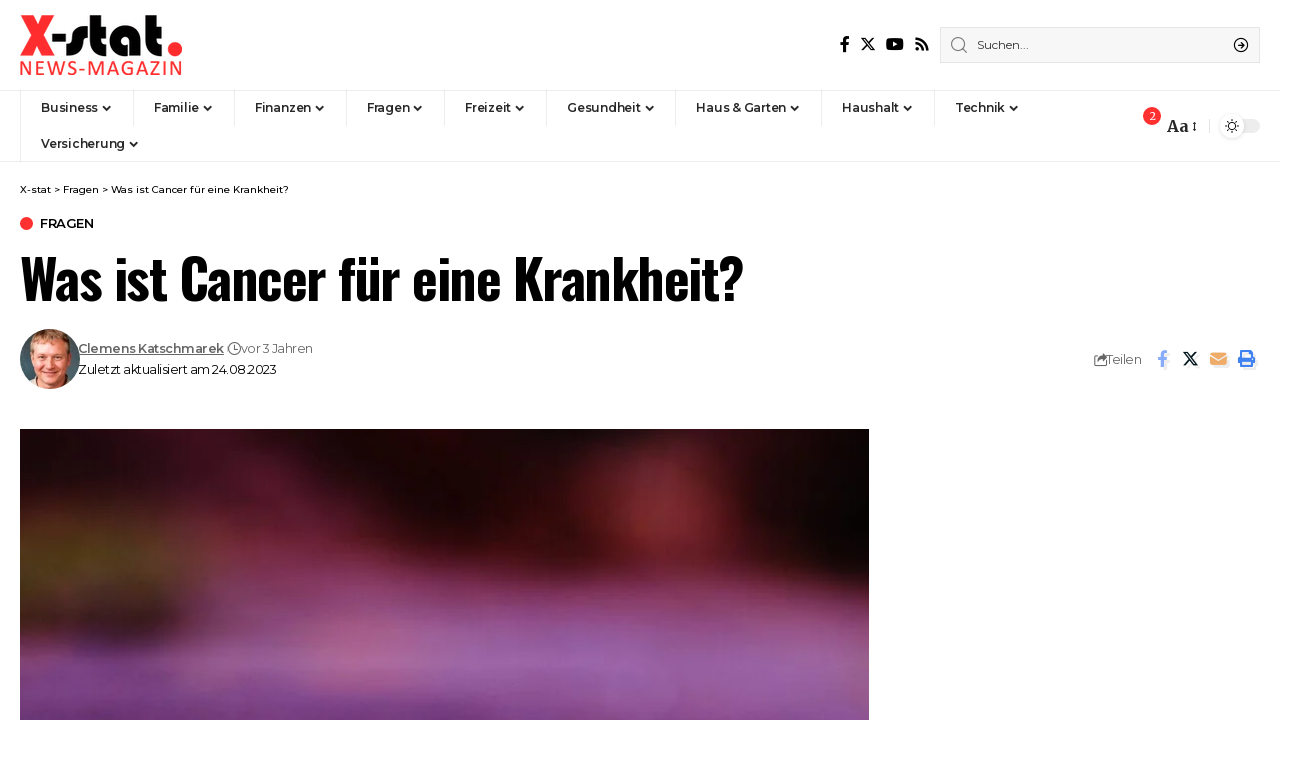

--- FILE ---
content_type: text/html; charset=UTF-8
request_url: https://x-stat.de/was-ist-cancer-fuer-eine-krankheit/
body_size: 49658
content:
<!DOCTYPE html>
<html lang="de-DE" prefix="og: https://ogp.me/ns#">
<head>
    <meta charset="UTF-8" />
    <meta http-equiv="X-UA-Compatible" content="IE=edge" />
	<meta name="viewport" content="width=device-width, initial-scale=1.0" />
    <link rel="profile" href="https://gmpg.org/xfn/11" />
	
<!-- Suchmaschinen-Optimierung durch Rank Math PRO - https://rankmath.com/ -->
<title>Was ist Cancer für eine Krankheit? - X-stat</title>
<meta name="description" content="In diesem Artikel werden verschiedene Aspekte von Krebs als Krankheit diskutiert und erklärt. Krebs ist eine ernsthafte Erkrankung, die durch abnormales"/>
<meta name="robots" content="follow, index, max-snippet:-1, max-video-preview:-1, max-image-preview:large"/>
<link rel="preconnect" href="https://fonts.gstatic.com" crossorigin><link rel="preload" as="style" onload="this.onload=null;this.rel='stylesheet'" id="rb-preload-gfonts" href="https://fonts.googleapis.com/css?family=Merriweather%3A300%2C400%2C700%2C900%2C300italic%2C400italic%2C700italic%2C900italic%7COswald%3A600%2C500%2C700%7CMontserrat%3A600%2C400%2C500%2C700&amp;display=swap" crossorigin><noscript><link rel="stylesheet" href="https://fonts.googleapis.com/css?family=Merriweather%3A300%2C400%2C700%2C900%2C300italic%2C400italic%2C700italic%2C900italic%7COswald%3A600%2C500%2C700%7CMontserrat%3A600%2C400%2C500%2C700&amp;display=swap"></noscript><link rel="canonical" href="https://x-stat.de/was-ist-cancer-fuer-eine-krankheit/" />
<meta property="og:locale" content="de_DE" />
<meta property="og:type" content="article" />
<meta property="og:title" content="Was ist Cancer für eine Krankheit? - X-stat" />
<meta property="og:description" content="In diesem Artikel werden verschiedene Aspekte von Krebs als Krankheit diskutiert und erklärt. Krebs ist eine ernsthafte Erkrankung, die durch abnormales" />
<meta property="og:url" content="https://x-stat.de/was-ist-cancer-fuer-eine-krankheit/" />
<meta property="og:site_name" content="Anda" />
<meta property="article:section" content="Fragen" />
<meta property="og:updated_time" content="2023-08-24T13:19:40+00:00" />
<meta property="og:image" content="https://x-stat.de/wp-content/uploads/2023/08/g399c3b74fb86cf24eba5782fbecb4d3d057d2f0fc20b4a828524a46a5c1f439779ebe6c5fe1eb7bf8edeb2fc53d05b9d002c64a610bd0f19aae4338c1d1c7641_1280.jpg" />
<meta property="og:image:secure_url" content="https://x-stat.de/wp-content/uploads/2023/08/g399c3b74fb86cf24eba5782fbecb4d3d057d2f0fc20b4a828524a46a5c1f439779ebe6c5fe1eb7bf8edeb2fc53d05b9d002c64a610bd0f19aae4338c1d1c7641_1280.jpg" />
<meta property="og:image:width" content="1280" />
<meta property="og:image:height" content="829" />
<meta property="og:image:alt" content="Was ist Cancer für eine Krankheit?" />
<meta property="og:image:type" content="image/jpeg" />
<meta property="article:published_time" content="2022-09-20T07:00:00+00:00" />
<meta property="article:modified_time" content="2023-08-24T13:19:40+00:00" />
<meta name="twitter:card" content="summary_large_image" />
<meta name="twitter:title" content="Was ist Cancer für eine Krankheit? - X-stat" />
<meta name="twitter:description" content="In diesem Artikel werden verschiedene Aspekte von Krebs als Krankheit diskutiert und erklärt. Krebs ist eine ernsthafte Erkrankung, die durch abnormales" />
<meta name="twitter:image" content="https://x-stat.de/wp-content/uploads/2023/08/g399c3b74fb86cf24eba5782fbecb4d3d057d2f0fc20b4a828524a46a5c1f439779ebe6c5fe1eb7bf8edeb2fc53d05b9d002c64a610bd0f19aae4338c1d1c7641_1280.jpg" />
<meta name="twitter:label1" content="Verfasst von" />
<meta name="twitter:data1" content="Clemens Katschmarek" />
<meta name="twitter:label2" content="Lesedauer" />
<meta name="twitter:data2" content="10 Minuten" />
<script type="application/ld+json" class="rank-math-schema">{"@context":"https://schema.org","@graph":[{"@type":["NewsMediaOrganization","Organization"],"@id":"https://x-stat.de/#organization","name":"Anda","url":"https://x-stat.de","logo":{"@type":"ImageObject","@id":"https://x-stat.de/#logo","url":"https://x-stat.de/wp-content/uploads/2023/02/anda-logo-min.png","contentUrl":"https://x-stat.de/wp-content/uploads/2023/02/anda-logo-min.png","caption":"Anda","inLanguage":"de","width":"234","height":"60"}},{"@type":"WebSite","@id":"https://x-stat.de/#website","url":"https://x-stat.de","name":"Anda","alternateName":"Anda.de Nachrichten","publisher":{"@id":"https://x-stat.de/#organization"},"inLanguage":"de"},{"@type":"ImageObject","@id":"https://x-stat.de/wp-content/uploads/2023/08/g399c3b74fb86cf24eba5782fbecb4d3d057d2f0fc20b4a828524a46a5c1f439779ebe6c5fe1eb7bf8edeb2fc53d05b9d002c64a610bd0f19aae4338c1d1c7641_1280.jpg","url":"https://x-stat.de/wp-content/uploads/2023/08/g399c3b74fb86cf24eba5782fbecb4d3d057d2f0fc20b4a828524a46a5c1f439779ebe6c5fe1eb7bf8edeb2fc53d05b9d002c64a610bd0f19aae4338c1d1c7641_1280.jpg","width":"1280","height":"829","inLanguage":"de"},{"@type":"WebPage","@id":"https://x-stat.de/was-ist-cancer-fuer-eine-krankheit/#webpage","url":"https://x-stat.de/was-ist-cancer-fuer-eine-krankheit/","name":"Was ist Cancer f\u00fcr eine Krankheit? - X-stat","datePublished":"2022-09-20T07:00:00+00:00","dateModified":"2023-08-24T13:19:40+00:00","isPartOf":{"@id":"https://x-stat.de/#website"},"primaryImageOfPage":{"@id":"https://x-stat.de/wp-content/uploads/2023/08/g399c3b74fb86cf24eba5782fbecb4d3d057d2f0fc20b4a828524a46a5c1f439779ebe6c5fe1eb7bf8edeb2fc53d05b9d002c64a610bd0f19aae4338c1d1c7641_1280.jpg"},"inLanguage":"de"},{"@type":"Person","@id":"https://x-stat.de/author/tobycoby/","name":"Clemens Katschmarek","url":"https://x-stat.de/author/tobycoby/","image":{"@type":"ImageObject","@id":"https://x-stat.de/wp-content/uploads/2023/07/cropped-clemens-katschmarekt-foto-min-96x96.jpeg","url":"https://x-stat.de/wp-content/uploads/2023/07/cropped-clemens-katschmarekt-foto-min-96x96.jpeg","caption":"Clemens Katschmarek","inLanguage":"de"},"sameAs":["https://x-stat.de"],"worksFor":{"@id":"https://x-stat.de/#organization"}},{"@type":"BlogPosting","headline":"Was ist Cancer f\u00fcr eine Krankheit? - X-stat","datePublished":"2022-09-20T07:00:00+00:00","dateModified":"2023-08-24T13:19:40+00:00","articleSection":"Fragen","author":{"@id":"https://x-stat.de/author/tobycoby/","name":"Clemens Katschmarek"},"publisher":{"@id":"https://x-stat.de/#organization"},"description":"In diesem Artikel werden verschiedene Aspekte von Krebs als Krankheit diskutiert und erkl\u00e4rt. Krebs ist eine ernsthafte Erkrankung, die durch abnormales","name":"Was ist Cancer f\u00fcr eine Krankheit? - X-stat","@id":"https://x-stat.de/was-ist-cancer-fuer-eine-krankheit/#richSnippet","isPartOf":{"@id":"https://x-stat.de/was-ist-cancer-fuer-eine-krankheit/#webpage"},"image":{"@id":"https://x-stat.de/wp-content/uploads/2023/08/g399c3b74fb86cf24eba5782fbecb4d3d057d2f0fc20b4a828524a46a5c1f439779ebe6c5fe1eb7bf8edeb2fc53d05b9d002c64a610bd0f19aae4338c1d1c7641_1280.jpg"},"inLanguage":"de","mainEntityOfPage":{"@id":"https://x-stat.de/was-ist-cancer-fuer-eine-krankheit/#webpage"}}]}</script>
<!-- /Rank Math WordPress SEO Plugin -->

<link rel="alternate" type="application/rss+xml" title="X-stat &raquo; Feed" href="https://x-stat.de/feed/" />
<link rel="alternate" type="application/rss+xml" title="X-stat &raquo; Kommentar-Feed" href="https://x-stat.de/comments/feed/" />
<link rel="alternate" type="application/rss+xml" title="X-stat &raquo; Was ist Cancer für eine Krankheit?-Kommentar-Feed" href="https://x-stat.de/was-ist-cancer-fuer-eine-krankheit/feed/" />
<link rel="alternate" title="oEmbed (JSON)" type="application/json+oembed" href="https://x-stat.de/wp-json/oembed/1.0/embed?url=https%3A%2F%2Fx-stat.de%2Fwas-ist-cancer-fuer-eine-krankheit%2F&#038;lang=de" />
<link rel="alternate" title="oEmbed (XML)" type="text/xml+oembed" href="https://x-stat.de/wp-json/oembed/1.0/embed?url=https%3A%2F%2Fx-stat.de%2Fwas-ist-cancer-fuer-eine-krankheit%2F&#038;format=xml&#038;lang=de" />
            <link rel="pingback" href="https://x-stat.de/xmlrpc.php"/>
		<script type="application/ld+json">{"@context":"https://schema.org","@type":"Organization","legalName":"X-stat","url":"https://x-stat.de/"}</script>
<style id='wp-img-auto-sizes-contain-inline-css'>
img:is([sizes=auto i],[sizes^="auto," i]){contain-intrinsic-size:3000px 1500px}
/*# sourceURL=wp-img-auto-sizes-contain-inline-css */
</style>

<style id='wp-emoji-styles-inline-css'>

	img.wp-smiley, img.emoji {
		display: inline !important;
		border: none !important;
		box-shadow: none !important;
		height: 1em !important;
		width: 1em !important;
		margin: 0 0.07em !important;
		vertical-align: -0.1em !important;
		background: none !important;
		padding: 0 !important;
	}
/*# sourceURL=wp-emoji-styles-inline-css */
</style>
<link rel='stylesheet' id='wp-block-library-css' href='https://x-stat.de/wp-includes/css/dist/block-library/style.min.css?ver=6.9' media='all' />
<style id='classic-theme-styles-inline-css'>
/*! This file is auto-generated */
.wp-block-button__link{color:#fff;background-color:#32373c;border-radius:9999px;box-shadow:none;text-decoration:none;padding:calc(.667em + 2px) calc(1.333em + 2px);font-size:1.125em}.wp-block-file__button{background:#32373c;color:#fff;text-decoration:none}
/*# sourceURL=/wp-includes/css/classic-themes.min.css */
</style>
<style id='global-styles-inline-css'>
:root{--wp--preset--aspect-ratio--square: 1;--wp--preset--aspect-ratio--4-3: 4/3;--wp--preset--aspect-ratio--3-4: 3/4;--wp--preset--aspect-ratio--3-2: 3/2;--wp--preset--aspect-ratio--2-3: 2/3;--wp--preset--aspect-ratio--16-9: 16/9;--wp--preset--aspect-ratio--9-16: 9/16;--wp--preset--color--black: #000000;--wp--preset--color--cyan-bluish-gray: #abb8c3;--wp--preset--color--white: #ffffff;--wp--preset--color--pale-pink: #f78da7;--wp--preset--color--vivid-red: #cf2e2e;--wp--preset--color--luminous-vivid-orange: #ff6900;--wp--preset--color--luminous-vivid-amber: #fcb900;--wp--preset--color--light-green-cyan: #7bdcb5;--wp--preset--color--vivid-green-cyan: #00d084;--wp--preset--color--pale-cyan-blue: #8ed1fc;--wp--preset--color--vivid-cyan-blue: #0693e3;--wp--preset--color--vivid-purple: #9b51e0;--wp--preset--gradient--vivid-cyan-blue-to-vivid-purple: linear-gradient(135deg,rgb(6,147,227) 0%,rgb(155,81,224) 100%);--wp--preset--gradient--light-green-cyan-to-vivid-green-cyan: linear-gradient(135deg,rgb(122,220,180) 0%,rgb(0,208,130) 100%);--wp--preset--gradient--luminous-vivid-amber-to-luminous-vivid-orange: linear-gradient(135deg,rgb(252,185,0) 0%,rgb(255,105,0) 100%);--wp--preset--gradient--luminous-vivid-orange-to-vivid-red: linear-gradient(135deg,rgb(255,105,0) 0%,rgb(207,46,46) 100%);--wp--preset--gradient--very-light-gray-to-cyan-bluish-gray: linear-gradient(135deg,rgb(238,238,238) 0%,rgb(169,184,195) 100%);--wp--preset--gradient--cool-to-warm-spectrum: linear-gradient(135deg,rgb(74,234,220) 0%,rgb(151,120,209) 20%,rgb(207,42,186) 40%,rgb(238,44,130) 60%,rgb(251,105,98) 80%,rgb(254,248,76) 100%);--wp--preset--gradient--blush-light-purple: linear-gradient(135deg,rgb(255,206,236) 0%,rgb(152,150,240) 100%);--wp--preset--gradient--blush-bordeaux: linear-gradient(135deg,rgb(254,205,165) 0%,rgb(254,45,45) 50%,rgb(107,0,62) 100%);--wp--preset--gradient--luminous-dusk: linear-gradient(135deg,rgb(255,203,112) 0%,rgb(199,81,192) 50%,rgb(65,88,208) 100%);--wp--preset--gradient--pale-ocean: linear-gradient(135deg,rgb(255,245,203) 0%,rgb(182,227,212) 50%,rgb(51,167,181) 100%);--wp--preset--gradient--electric-grass: linear-gradient(135deg,rgb(202,248,128) 0%,rgb(113,206,126) 100%);--wp--preset--gradient--midnight: linear-gradient(135deg,rgb(2,3,129) 0%,rgb(40,116,252) 100%);--wp--preset--font-size--small: 13px;--wp--preset--font-size--medium: 20px;--wp--preset--font-size--large: 36px;--wp--preset--font-size--x-large: 42px;--wp--preset--spacing--20: 0.44rem;--wp--preset--spacing--30: 0.67rem;--wp--preset--spacing--40: 1rem;--wp--preset--spacing--50: 1.5rem;--wp--preset--spacing--60: 2.25rem;--wp--preset--spacing--70: 3.38rem;--wp--preset--spacing--80: 5.06rem;--wp--preset--shadow--natural: 6px 6px 9px rgba(0, 0, 0, 0.2);--wp--preset--shadow--deep: 12px 12px 50px rgba(0, 0, 0, 0.4);--wp--preset--shadow--sharp: 6px 6px 0px rgba(0, 0, 0, 0.2);--wp--preset--shadow--outlined: 6px 6px 0px -3px rgb(255, 255, 255), 6px 6px rgb(0, 0, 0);--wp--preset--shadow--crisp: 6px 6px 0px rgb(0, 0, 0);}:where(.is-layout-flex){gap: 0.5em;}:where(.is-layout-grid){gap: 0.5em;}body .is-layout-flex{display: flex;}.is-layout-flex{flex-wrap: wrap;align-items: center;}.is-layout-flex > :is(*, div){margin: 0;}body .is-layout-grid{display: grid;}.is-layout-grid > :is(*, div){margin: 0;}:where(.wp-block-columns.is-layout-flex){gap: 2em;}:where(.wp-block-columns.is-layout-grid){gap: 2em;}:where(.wp-block-post-template.is-layout-flex){gap: 1.25em;}:where(.wp-block-post-template.is-layout-grid){gap: 1.25em;}.has-black-color{color: var(--wp--preset--color--black) !important;}.has-cyan-bluish-gray-color{color: var(--wp--preset--color--cyan-bluish-gray) !important;}.has-white-color{color: var(--wp--preset--color--white) !important;}.has-pale-pink-color{color: var(--wp--preset--color--pale-pink) !important;}.has-vivid-red-color{color: var(--wp--preset--color--vivid-red) !important;}.has-luminous-vivid-orange-color{color: var(--wp--preset--color--luminous-vivid-orange) !important;}.has-luminous-vivid-amber-color{color: var(--wp--preset--color--luminous-vivid-amber) !important;}.has-light-green-cyan-color{color: var(--wp--preset--color--light-green-cyan) !important;}.has-vivid-green-cyan-color{color: var(--wp--preset--color--vivid-green-cyan) !important;}.has-pale-cyan-blue-color{color: var(--wp--preset--color--pale-cyan-blue) !important;}.has-vivid-cyan-blue-color{color: var(--wp--preset--color--vivid-cyan-blue) !important;}.has-vivid-purple-color{color: var(--wp--preset--color--vivid-purple) !important;}.has-black-background-color{background-color: var(--wp--preset--color--black) !important;}.has-cyan-bluish-gray-background-color{background-color: var(--wp--preset--color--cyan-bluish-gray) !important;}.has-white-background-color{background-color: var(--wp--preset--color--white) !important;}.has-pale-pink-background-color{background-color: var(--wp--preset--color--pale-pink) !important;}.has-vivid-red-background-color{background-color: var(--wp--preset--color--vivid-red) !important;}.has-luminous-vivid-orange-background-color{background-color: var(--wp--preset--color--luminous-vivid-orange) !important;}.has-luminous-vivid-amber-background-color{background-color: var(--wp--preset--color--luminous-vivid-amber) !important;}.has-light-green-cyan-background-color{background-color: var(--wp--preset--color--light-green-cyan) !important;}.has-vivid-green-cyan-background-color{background-color: var(--wp--preset--color--vivid-green-cyan) !important;}.has-pale-cyan-blue-background-color{background-color: var(--wp--preset--color--pale-cyan-blue) !important;}.has-vivid-cyan-blue-background-color{background-color: var(--wp--preset--color--vivid-cyan-blue) !important;}.has-vivid-purple-background-color{background-color: var(--wp--preset--color--vivid-purple) !important;}.has-black-border-color{border-color: var(--wp--preset--color--black) !important;}.has-cyan-bluish-gray-border-color{border-color: var(--wp--preset--color--cyan-bluish-gray) !important;}.has-white-border-color{border-color: var(--wp--preset--color--white) !important;}.has-pale-pink-border-color{border-color: var(--wp--preset--color--pale-pink) !important;}.has-vivid-red-border-color{border-color: var(--wp--preset--color--vivid-red) !important;}.has-luminous-vivid-orange-border-color{border-color: var(--wp--preset--color--luminous-vivid-orange) !important;}.has-luminous-vivid-amber-border-color{border-color: var(--wp--preset--color--luminous-vivid-amber) !important;}.has-light-green-cyan-border-color{border-color: var(--wp--preset--color--light-green-cyan) !important;}.has-vivid-green-cyan-border-color{border-color: var(--wp--preset--color--vivid-green-cyan) !important;}.has-pale-cyan-blue-border-color{border-color: var(--wp--preset--color--pale-cyan-blue) !important;}.has-vivid-cyan-blue-border-color{border-color: var(--wp--preset--color--vivid-cyan-blue) !important;}.has-vivid-purple-border-color{border-color: var(--wp--preset--color--vivid-purple) !important;}.has-vivid-cyan-blue-to-vivid-purple-gradient-background{background: var(--wp--preset--gradient--vivid-cyan-blue-to-vivid-purple) !important;}.has-light-green-cyan-to-vivid-green-cyan-gradient-background{background: var(--wp--preset--gradient--light-green-cyan-to-vivid-green-cyan) !important;}.has-luminous-vivid-amber-to-luminous-vivid-orange-gradient-background{background: var(--wp--preset--gradient--luminous-vivid-amber-to-luminous-vivid-orange) !important;}.has-luminous-vivid-orange-to-vivid-red-gradient-background{background: var(--wp--preset--gradient--luminous-vivid-orange-to-vivid-red) !important;}.has-very-light-gray-to-cyan-bluish-gray-gradient-background{background: var(--wp--preset--gradient--very-light-gray-to-cyan-bluish-gray) !important;}.has-cool-to-warm-spectrum-gradient-background{background: var(--wp--preset--gradient--cool-to-warm-spectrum) !important;}.has-blush-light-purple-gradient-background{background: var(--wp--preset--gradient--blush-light-purple) !important;}.has-blush-bordeaux-gradient-background{background: var(--wp--preset--gradient--blush-bordeaux) !important;}.has-luminous-dusk-gradient-background{background: var(--wp--preset--gradient--luminous-dusk) !important;}.has-pale-ocean-gradient-background{background: var(--wp--preset--gradient--pale-ocean) !important;}.has-electric-grass-gradient-background{background: var(--wp--preset--gradient--electric-grass) !important;}.has-midnight-gradient-background{background: var(--wp--preset--gradient--midnight) !important;}.has-small-font-size{font-size: var(--wp--preset--font-size--small) !important;}.has-medium-font-size{font-size: var(--wp--preset--font-size--medium) !important;}.has-large-font-size{font-size: var(--wp--preset--font-size--large) !important;}.has-x-large-font-size{font-size: var(--wp--preset--font-size--x-large) !important;}
:where(.wp-block-post-template.is-layout-flex){gap: 1.25em;}:where(.wp-block-post-template.is-layout-grid){gap: 1.25em;}
:where(.wp-block-term-template.is-layout-flex){gap: 1.25em;}:where(.wp-block-term-template.is-layout-grid){gap: 1.25em;}
:where(.wp-block-columns.is-layout-flex){gap: 2em;}:where(.wp-block-columns.is-layout-grid){gap: 2em;}
:root :where(.wp-block-pullquote){font-size: 1.5em;line-height: 1.6;}
/*# sourceURL=global-styles-inline-css */
</style>
<link rel='stylesheet' id='borlabs-cookie-css' href='https://x-stat.de/wp-content/cache/borlabs-cookie/borlabs-cookie_1_de.css?ver=2.2.13-11' media='all' />

<link rel='stylesheet' id='foxiz-main-css' href='https://x-stat.de/wp-content/themes/foxiz/assets/css/main.css?ver=2.4.3' media='all' />
<link rel='stylesheet' id='foxiz-print-css' href='https://x-stat.de/wp-content/themes/foxiz/assets/css/print.css?ver=2.4.3' media='all' />
<link rel='stylesheet' id='foxiz-style-css' href='https://x-stat.de/wp-content/themes/foxiz/style.css?ver=2.4.3' media='all' />
<style id='foxiz-style-inline-css'>
:root {--body-family:Merriweather, Arial, Helvetica, sans-serif;--body-fweight:400;--body-fcolor:#000000;--h1-family:Oswald;--h1-fweight:600;--h1-fsize:42px;--h1-fspace:-0.02857em;--h2-family:Oswald;--h2-fweight:600;--h2-fsize:34px;--h2-fspace:-0.03529em;--h3-family:Oswald;--h3-fweight:600;--h3-fsize:22px;--h3-fspace:-0.03636em;--h4-family:Oswald;--h4-fweight:500;--h4-fsize:17px;--h4-fspace:-0.02941em;--h5-family:Oswald;--h5-fweight:500;--h5-fsize:15px;--h5-fspace:-0.03333em;--h6-family:Oswald;--h6-fweight:500;--h6-fsize:14px;--h6-fspace:-0.03571em;--cat-family:Montserrat;--cat-fweight:600;--cat-transform:uppercase;--cat-fsize:10px;--cat-fspace:-0.05000em;--meta-family:Montserrat, Arial, Helvetica, sans-serif;--meta-fweight:400;--meta-fsize:11px;--meta-fspace:-0.04545em;--meta-b-family:Montserrat, Arial, Helvetica, sans-serif;--meta-b-fweight:600;--meta-b-fcolor:#;--meta-b-fspace:-.5px;--input-family:Montserrat;--input-fweight:400;--input-fsize:12px;--btn-family:Montserrat;--btn-fweight:600;--btn-fsize:10px;--menu-family:Montserrat, Arial, Helvetica, sans-serif;--menu-fweight:600;--menu-fsize:12px;--submenu-family:Montserrat, Arial, Helvetica, sans-serif;--submenu-fweight:600;--submenu-fsize:11px;--dwidgets-family:Montserrat;--dwidgets-fweight:600;--dwidgets-fsize:13px;--dwidgets-fspace:-0.03846em;--headline-family:Oswald, Arial, Helvetica, sans-serif;--headline-fweight:700;--headline-fsize:54px;--headline-fspace:-0.02778em;--tagline-family:Montserrat, Arial, Helvetica, sans-serif;--tagline-fweight:600;--tagline-fsize:24px;--tagline-fspace:-0.04167em;--heading-family:Montserrat;--heading-fweight:700;--quote-family:Montserrat, Arial, Helvetica, sans-serif;--quote-fweight:700;--quote-fspace:-1px;--bcrumb-family:Montserrat;--bcrumb-fweight:500;--bcrumb-fsize:10px;--readmore-fsize : 10px;--excerpt-fsize : 14px;--headline-s-fsize : 42px;--tagline-s-fsize : 24px;}@media (max-width: 1024px) {body {--h1-fsize : 30px;--h2-fsize : 26px;--h3-fsize : 19px;--h4-fsize : 16px;--h5-fsize : 15px;--h6-fsize : 13px;--input-fsize : 12px;--btn-fsize : 10px;--bcrumb-fsize : 10px;--excerpt-fsize : 13px;--dwidgets-fsize : 12px;--headline-fsize : 40px;--headline-s-fsize : 40px;--tagline-fsize : 20px;--tagline-s-fsize : 20px;}}@media (max-width: 767px) {body {--h1-fsize : 24px;--h2-fsize : 24px;--h3-fsize : 18px;--h4-fsize : 16px;--h5-fsize : 15px;--h6-fsize : 13px;--input-fsize : 12px;--btn-fsize : 10px;--bcrumb-fsize : 10px;--excerpt-fsize : 13px;--dwidgets-fsize : 12px;--headline-fsize : 30px;--headline-s-fsize : 30px;--tagline-fsize : 16px;--tagline-s-fsize : 16px;}}:root {--g-color :#ff3030;--g-color-90 :#ff3030e6;}[data-theme="dark"], .light-scheme {--solid-white :#0e0e0e;}.is-hd-4 {--nav-height :36px;--hd4-logo-height :70px;}[data-theme="dark"].is-hd-4 {--nav-bg: #0e0e0e;--nav-bg-from: #0e0e0e;--nav-bg-to: #0e0e0e;}:root {--privacy-bg-color :#000000;--privacy-color :#ffffff;--round-3 :0px;--round-5 :0px;--round-7 :0px;--hyperlink-line-color :var(--g-color);--single-category-fsize :13px;--s-content-width : 760px;--max-width-wo-sb : 840px;--s10-feat-ratio :45%;--s11-feat-ratio :45%;--login-popup-w : 350px;}.p-readmore { font-family:Montserrat;font-weight:600;letter-spacing:-.5px;}.mobile-menu > li > a  { font-family:Montserrat;font-weight:600;font-size:12px;}.mobile-menu .sub-menu a, .logged-mobile-menu a { font-family:Montserrat;font-weight:600;font-size:11px;}.mobile-qview a { font-family:Montserrat;font-weight:600;font-size:14px;}.search-header:before { background-repeat : no-repeat;background-size : cover;background-image : url(https://foxiz.themeruby.com/business/wp-content/uploads/sites/6/2021/09/search-bg.jpg);background-attachment : scroll;background-position : center center;}[data-theme="dark"] .search-header:before { background-repeat : no-repeat;background-size : cover;background-image : url(https://foxiz.themeruby.com/business/wp-content/uploads/sites/6/2021/09/search-bgd.jpg);background-attachment : scroll;background-position : center center;}.footer-has-bg { background-color : #000000;}[data-theme="dark"] .footer-has-bg { background-color : #080808;}.copyright-menu a { font-size:11px; }.footer-col .widget_nav_menu a > span { font-size:13px; }#amp-mobile-version-switcher { display: none; }.notification-icon-svg { -webkit-mask-image: url(https://foxiz.themeruby.com/business/wp-content/uploads/sites/6/2022/08/noti-b.svg);mask-image: url(https://foxiz.themeruby.com/business/wp-content/uploads/sites/6/2022/08/noti-b.svg); }.login-icon-svg { -webkit-mask-image: url(https://foxiz.themeruby.com/business/wp-content/uploads/sites/6/2022/08/b-users.svg);mask-image: url(https://foxiz.themeruby.com/business/wp-content/uploads/sites/6/2022/08/b-users.svg); }.login-icon-svg, .rbi-user.wnav-icon { font-size: 16px;}.notification-icon-svg, .rbi-notification.wnav-icon { font-size: 20px;}@media (min-width: 1025px) { .grid-container > .sidebar-wrap { flex: 0 0 30%; width: 30%; } .grid-container > .s-ct { flex: 0 0 69.9%; width: 69.9%; } }@media (max-width: 767px) { .login-icon-svg, .rbi-user.wnav-icon { font-size: 13.6px;}.notification-icon-svg, .rbi-notification.wnav-icon { font-size: 17px;} }
/*# sourceURL=foxiz-style-inline-css */
</style>
<script src="https://x-stat.de/wp-includes/js/jquery/jquery.min.js?ver=3.7.1" id="jquery-core-js"></script>
<script src="https://x-stat.de/wp-includes/js/jquery/jquery-migrate.min.js?ver=3.4.1" id="jquery-migrate-js"></script>
<script src="https://x-stat.de/wp-content/themes/foxiz/assets/js/highlight-share.js?ver=1" id="highlight-share-js"></script>
<link rel="https://api.w.org/" href="https://x-stat.de/wp-json/" /><link rel="alternate" title="JSON" type="application/json" href="https://x-stat.de/wp-json/wp/v2/posts/2638" /><link rel="EditURI" type="application/rsd+xml" title="RSD" href="https://x-stat.de/xmlrpc.php?rsd" />
<meta name="generator" content="WordPress 6.9" />
<link rel='shortlink' href='https://x-stat.de/?p=2638' />
<!-- HubSpot WordPress Plugin v11.3.37: embed JS disabled as a portalId has not yet been configured --><meta name="generator" content="Elementor 3.34.2; features: additional_custom_breakpoints; settings: css_print_method-external, google_font-enabled, font_display-swap">
<script type="application/ld+json">{"@context":"https://schema.org","@type":"WebSite","@id":"https://x-stat.de/#website","url":"https://x-stat.de/","name":"X-stat","potentialAction":{"@type":"SearchAction","target":"https://x-stat.de/?s={search_term_string}","query-input":"required name=search_term_string"}}</script>
			<style>
				.e-con.e-parent:nth-of-type(n+4):not(.e-lazyloaded):not(.e-no-lazyload),
				.e-con.e-parent:nth-of-type(n+4):not(.e-lazyloaded):not(.e-no-lazyload) * {
					background-image: none !important;
				}
				@media screen and (max-height: 1024px) {
					.e-con.e-parent:nth-of-type(n+3):not(.e-lazyloaded):not(.e-no-lazyload),
					.e-con.e-parent:nth-of-type(n+3):not(.e-lazyloaded):not(.e-no-lazyload) * {
						background-image: none !important;
					}
				}
				@media screen and (max-height: 640px) {
					.e-con.e-parent:nth-of-type(n+2):not(.e-lazyloaded):not(.e-no-lazyload),
					.e-con.e-parent:nth-of-type(n+2):not(.e-lazyloaded):not(.e-no-lazyload) * {
						background-image: none !important;
					}
				}
			</style>
			<script type="application/ld+json">{"@context":"http://schema.org","@type":"BreadcrumbList","itemListElement":[{"@type":"ListItem","position":3,"item":{"@id":"https://x-stat.de/was-ist-cancer-fuer-eine-krankheit/","name":"Was ist Cancer für eine Krankheit?"}},{"@type":"ListItem","position":2,"item":{"@id":"https://x-stat.de/fragen/","name":"Fragen"}},{"@type":"ListItem","position":1,"item":{"@id":"https://x-stat.de","name":"X-stat"}}]}</script>
<link rel="icon" href="https://x-stat.de/wp-content/uploads/2023/07/favicon-min-150x150.png" sizes="32x32" />
<link rel="icon" href="https://x-stat.de/wp-content/uploads/2023/07/favicon-min.png" sizes="192x192" />
<link rel="apple-touch-icon" href="https://x-stat.de/wp-content/uploads/2023/07/favicon-min.png" />
<meta name="msapplication-TileImage" content="https://x-stat.de/wp-content/uploads/2023/07/favicon-min.png" />
</head>
<body class="wp-singular post-template-default single single-post postid-2638 single-format-standard wp-embed-responsive wp-theme-foxiz personalized-all elementor-default elementor-kit-8 menu-ani-1 hover-ani-3 btn-ani-1 is-rm-1 lmeta-dot loader-1 is-hd-4 is-standard-1 is-mstick yes-tstick is-backtop none-m-backtop  is-mstick is-smart-sticky" data-theme="default">
<div class="site-outer">
			<div id="site-header" class="header-wrap rb-section header-4 header-wrapper has-quick-menu">
					<div class="reading-indicator"><span id="reading-progress"></span></div>
					<div class="logo-sec">
				<div class="logo-sec-inner rb-container edge-padding">
					<div class="logo-sec-left">		<div class="logo-wrap is-image-logo site-branding">
			<a href="https://x-stat.de/" class="logo" title="X-stat">
				<img class="logo-default" data-mode="default" height="60" width="162" src="https://x-stat.de/wp-content/uploads/2023/07/x-stat-logo-min.png" alt="X-stat" decoding="async" loading="eager"><img class="logo-dark" data-mode="dark" height="60" width="163" src="https://x-stat.de/wp-content/uploads/2023/07/X-STAT_hell-min.png" alt="X-stat" decoding="async" loading="eager"><img class="logo-transparent" height="60" width="162" src="https://x-stat.de/wp-content/uploads/2023/07/x-stat-logo-min-weiss.png" alt="X-stat" decoding="async" loading="eager">			</a>
		</div>
		</div>
					<div class="logo-sec-right">
									<div class="header-social-list wnav-holder"><a class="social-link-facebook" aria-label="Facebook" data-title="Facebook" href="#" target="_blank" rel="noopener nofollow"><i class="rbi rbi-facebook" aria-hidden="true"></i></a><a class="social-link-twitter" aria-label="Twitter" data-title="Twitter" href="#" target="_blank" rel="noopener nofollow"><i class="rbi rbi-twitter" aria-hidden="true"></i></a><a class="social-link-youtube" aria-label="YouTube" data-title="YouTube" href="#" target="_blank" rel="noopener nofollow"><i class="rbi rbi-youtube" aria-hidden="true"></i></a><a class="social-link-rss" aria-label="Rss" data-title="Rss" href="#" target="_blank" rel="noopener nofollow"><i class="rbi rbi-rss" aria-hidden="true"></i></a></div>
				<div class="header-search-form is-form-layout">
			<form method="get" action="https://x-stat.de/" class="rb-search-form"  data-search="post" data-limit="0" data-follow="0" data-tax="category" data-dsource="0"  data-ptype=""><div class="search-form-inner"><span class="search-icon"><i class="rbi rbi-search" aria-hidden="true"></i></span><span class="search-text"><input type="text" class="field" placeholder="Suchen..." value="" name="s"/></span><span class="rb-search-submit"><input type="submit" value="Suchen"/><i class="rbi rbi-cright" aria-hidden="true"></i></span></div></form>		</div>
		</div>
				</div>
			</div>
			<div id="navbar-outer" class="navbar-outer">
				<div id="sticky-holder" class="sticky-holder">
					<div class="navbar-wrap">
						<div class="rb-container edge-padding">
							<div class="navbar-inner">
								<div class="navbar-left">
											<nav id="site-navigation" class="main-menu-wrap" aria-label="main menu"><ul id="menu-main" class="main-menu rb-menu large-menu" itemscope itemtype="https://www.schema.org/SiteNavigationElement"><li id="menu-item-2338" class="menu-item menu-item-type-taxonomy menu-item-object-category menu-item-2338 menu-item-has-children menu-has-child-mega is-child-wide"><a href="https://x-stat.de/business/"><span>Business</span></a><div class="mega-dropdown is-mega-category" ><div class="rb-container edge-padding"><div class="mega-dropdown-inner"><div class="mega-header mega-header-fw"><span class="h4">Business</span><a class="mega-link is-meta" href="https://x-stat.de/business/"><span>Zeige mehr</span><i class="rbi rbi-cright" aria-hidden="true"></i></a></div><div id="mega-listing-2338" class="block-wrap block-small block-grid block-grid-small-1 rb-columns rb-col-5 is-gap-10 meta-s-default"><div class="block-inner">		<div class="p-wrap p-grid p-grid-small-1" data-pid="7512">
				<div class="feat-holder overlay-text">
						<div class="p-featured">
					<a class="p-flink" href="https://x-stat.de/privatdetektei-wenn-der-alltag-fragen-aufwirft-wie-professionelle-ermittler-klarheit-schaffen/" title="Privatdetektei: Wenn der Alltag Fragen aufwirft – wie professionelle Ermittler Klarheit schaffen">
			<img loading="lazy" width="330" height="220" src="https://x-stat.de/wp-content/uploads/2026/01/task_01keadefh0fx0v6vkpqs32gj20-1767729598_img_1-330x220.webp" class="featured-img wp-post-image" alt="Privatdetektei" loading="lazy" decoding="async" />		</a>
				</div>
				</div>
				<div class="p-content">
			<span class="entry-title h4">		<a class="p-url" href="https://x-stat.de/privatdetektei-wenn-der-alltag-fragen-aufwirft-wie-professionelle-ermittler-klarheit-schaffen/" rel="bookmark">Privatdetektei: Wenn der Alltag Fragen aufwirft – wie professionelle Ermittler Klarheit schaffen</a></span>			<div class="p-meta has-bookmark">
				<div class="meta-inner is-meta">
					<span class="meta-el meta-date">
		<i class="rbi rbi-clock" aria-hidden="true"></i>		<time class="date published" datetime="2026-01-06T19:48:29+00:00">vor 2 Wochen</time>
		</span>				</div>
				<span class="rb-bookmark bookmark-trigger" data-pid="7512"></span>			</div>
				</div>
				</div>
			<div class="p-wrap p-grid p-grid-small-1" data-pid="7473">
				<div class="feat-holder overlay-text">
						<div class="p-featured">
					<a class="p-flink" href="https://x-stat.de/employer-branding-wie-benefits-ihre-arbeitgebermarke-staerken/" title="Employer Branding: Wie Benefits Ihre Arbeitgebermarke stärken">
			<img loading="lazy" width="330" height="220" src="https://x-stat.de/wp-content/uploads/2025/10/assets-task_01k832cgkdeqytcg3h2bxemxkh-1761039870_img_0-330x220.webp" class="featured-img wp-post-image" alt="Employer Branding" loading="lazy" decoding="async" />		</a>
				</div>
				</div>
				<div class="p-content">
			<span class="entry-title h4">		<a class="p-url" href="https://x-stat.de/employer-branding-wie-benefits-ihre-arbeitgebermarke-staerken/" rel="bookmark">Employer Branding: Wie Benefits Ihre Arbeitgebermarke stärken</a></span>			<div class="p-meta has-bookmark">
				<div class="meta-inner is-meta">
					<span class="meta-el meta-date">
		<i class="rbi rbi-clock" aria-hidden="true"></i>		<time class="date published" datetime="2025-10-21T09:46:59+00:00">vor 3 Monaten</time>
		</span>				</div>
				<span class="rb-bookmark bookmark-trigger" data-pid="7473"></span>			</div>
				</div>
				</div>
			<div class="p-wrap p-grid p-grid-small-1" data-pid="4994">
				<div class="feat-holder overlay-text">
						<div class="p-featured">
					<a class="p-flink" href="https://x-stat.de/die-neuesten-digitalen-trends-in-der-arbeitswelt-verpasse-nichts/" title="Die neuesten digitalen Trends in der Arbeitswelt: Verpasse nichts!">
			<img loading="lazy" width="330" height="220" src="https://x-stat.de/wp-content/uploads/2025/07/home-office-6816326_1920-330x220.jpg" class="featured-img wp-post-image" alt="digitale Trends" loading="lazy" decoding="async" />		</a>
				</div>
				</div>
				<div class="p-content">
			<span class="entry-title h4">		<a class="p-url" href="https://x-stat.de/die-neuesten-digitalen-trends-in-der-arbeitswelt-verpasse-nichts/" rel="bookmark">Die neuesten digitalen Trends in der Arbeitswelt: Verpasse nichts!</a></span>			<div class="p-meta has-bookmark">
				<div class="meta-inner is-meta">
					<span class="meta-el meta-date">
		<i class="rbi rbi-clock" aria-hidden="true"></i>		<time class="date published" datetime="2025-07-22T20:07:40+00:00">vor 6 Monaten</time>
		</span>				</div>
				<span class="rb-bookmark bookmark-trigger" data-pid="4994"></span>			</div>
				</div>
				</div>
			<div class="p-wrap p-grid p-grid-small-1" data-pid="4983">
				<div class="feat-holder overlay-text">
						<div class="p-featured">
					<a class="p-flink" href="https://x-stat.de/effizienz-im-buero-warum-outsourcing-bei-druck-dokumentenprozessen-sinnvoll-ist/" title="Effizienz im Büro: Warum Outsourcing bei Druck &#038; Dokumentenprozessen sinnvoll ist">
			<img loading="lazy" width="330" height="220" src="https://x-stat.de/wp-content/uploads/2025/06/austin-distel-gUIJ0YszPig-unsplash-330x220.jpg" class="featured-img wp-post-image" alt="Outsourcing" loading="lazy" decoding="async" />		</a>
				</div>
				</div>
				<div class="p-content">
			<span class="entry-title h4">		<a class="p-url" href="https://x-stat.de/effizienz-im-buero-warum-outsourcing-bei-druck-dokumentenprozessen-sinnvoll-ist/" rel="bookmark">Effizienz im Büro: Warum Outsourcing bei Druck &#038; Dokumentenprozessen sinnvoll ist</a></span>			<div class="p-meta has-bookmark">
				<div class="meta-inner is-meta">
					<span class="meta-el meta-date">
		<i class="rbi rbi-clock" aria-hidden="true"></i>		<time class="date published" datetime="2025-06-03T13:05:36+00:00">vor 8 Monaten</time>
		</span>				</div>
				<span class="rb-bookmark bookmark-trigger" data-pid="4983"></span>			</div>
				</div>
				</div>
			<div class="p-wrap p-grid p-grid-small-1" data-pid="4974">
				<div class="feat-holder overlay-text">
						<div class="p-featured">
					<a class="p-flink" href="https://x-stat.de/die-besten-tools-fuer-kreative-brainstormingsessions/" title="Die besten Tools für kreative Brainstormingsessions">
			<img loading="lazy" width="330" height="220" src="https://x-stat.de/wp-content/uploads/2025/05/ming-labs-YezSycO8W3U-unsplash-330x220.jpg" class="featured-img wp-post-image" alt="Brainstorming" loading="lazy" decoding="async" />		</a>
				</div>
				</div>
				<div class="p-content">
			<span class="entry-title h4">		<a class="p-url" href="https://x-stat.de/die-besten-tools-fuer-kreative-brainstormingsessions/" rel="bookmark">Die besten Tools für kreative Brainstormingsessions</a></span>			<div class="p-meta has-bookmark">
				<div class="meta-inner is-meta">
					<span class="meta-el meta-date">
		<i class="rbi rbi-clock" aria-hidden="true"></i>		<time class="date published" datetime="2025-05-28T15:39:09+00:00">vor 8 Monaten</time>
		</span>				</div>
				<span class="rb-bookmark bookmark-trigger" data-pid="4974"></span>			</div>
				</div>
				</div>
	</div></div></div></div></div></li>
<li id="menu-item-2339" class="menu-item menu-item-type-taxonomy menu-item-object-category menu-item-2339 menu-item-has-children menu-has-child-mega is-child-wide"><a href="https://x-stat.de/familie/"><span>Familie</span></a><div class="mega-dropdown is-mega-category" ><div class="rb-container edge-padding"><div class="mega-dropdown-inner"><div class="mega-header mega-header-fw"><span class="h4">Familie</span><a class="mega-link is-meta" href="https://x-stat.de/familie/"><span>Zeige mehr</span><i class="rbi rbi-cright" aria-hidden="true"></i></a></div><div id="mega-listing-2339" class="block-wrap block-small block-grid block-grid-small-1 rb-columns rb-col-5 is-gap-10 meta-s-default"><div class="block-inner">		<div class="p-wrap p-grid p-grid-small-1" data-pid="4953">
				<div class="feat-holder overlay-text">
						<div class="p-featured">
					<a class="p-flink" href="https://x-stat.de/pflegekraefte-aus-polen-die-beste-unterstuetzung-fuer-ihre-liebsten/" title="Pflegekräfte aus Polen – die beste Unterstützung für Ihre Liebsten">
			<img loading="lazy" width="330" height="220" src="https://x-stat.de/wp-content/uploads/2025/04/dependent-441408_1280-330x220.jpg" class="featured-img wp-post-image" alt="Pflege" loading="lazy" decoding="async" />		</a>
				</div>
				</div>
				<div class="p-content">
			<span class="entry-title h4">		<a class="p-url" href="https://x-stat.de/pflegekraefte-aus-polen-die-beste-unterstuetzung-fuer-ihre-liebsten/" rel="bookmark">Pflegekräfte aus Polen – die beste Unterstützung für Ihre Liebsten</a></span>			<div class="p-meta has-bookmark">
				<div class="meta-inner is-meta">
					<span class="meta-el meta-date">
		<i class="rbi rbi-clock" aria-hidden="true"></i>		<time class="date published" datetime="2025-04-28T12:11:01+00:00">vor 9 Monaten</time>
		</span>				</div>
				<span class="rb-bookmark bookmark-trigger" data-pid="4953"></span>			</div>
				</div>
				</div>
			<div class="p-wrap p-grid p-grid-small-1" data-pid="4895">
				<div class="feat-holder overlay-text">
						<div class="p-featured">
					<a class="p-flink" href="https://x-stat.de/sicher-umziehen-so-vermeiden-sie-schaeden-an-moebeln-und-persoenlichen-gegenstaenden/" title="Sicher umziehen: So vermeiden Sie Schäden an Möbeln und persönlichen Gegenständen">
			<img loading="lazy" width="330" height="220" src="https://x-stat.de/wp-content/uploads/2024/09/sicher-umziehen-330x220.jpg" class="featured-img wp-post-image" alt="sicher umziehen" loading="lazy" decoding="async" />		</a>
				</div>
				</div>
				<div class="p-content">
			<span class="entry-title h4">		<a class="p-url" href="https://x-stat.de/sicher-umziehen-so-vermeiden-sie-schaeden-an-moebeln-und-persoenlichen-gegenstaenden/" rel="bookmark">Sicher umziehen: So vermeiden Sie Schäden an Möbeln und persönlichen Gegenständen</a></span>			<div class="p-meta has-bookmark">
				<div class="meta-inner is-meta">
					<span class="meta-el meta-date">
		<i class="rbi rbi-clock" aria-hidden="true"></i>		<time class="date published" datetime="2024-09-21T12:36:20+00:00">vor 1 Jahr</time>
		</span>				</div>
				<span class="rb-bookmark bookmark-trigger" data-pid="4895"></span>			</div>
				</div>
				</div>
			<div class="p-wrap p-grid p-grid-small-1" data-pid="4866">
				<div class="feat-holder overlay-text">
						<div class="p-featured">
					<a class="p-flink" href="https://x-stat.de/10-gruende-warum-du-nach-berlin-ziehen-solltest/" title="10 Gründe, warum Du nach Berlin ziehen solltest">
			<img loading="lazy" width="330" height="220" src="https://x-stat.de/wp-content/uploads/2024/08/berlin-5289802_1920-330x220.jpg" class="featured-img wp-post-image" alt="Berlin Alexanderplatz" loading="lazy" decoding="async" />		</a>
				</div>
				</div>
				<div class="p-content">
			<span class="entry-title h4">		<a class="p-url" href="https://x-stat.de/10-gruende-warum-du-nach-berlin-ziehen-solltest/" rel="bookmark">10 Gründe, warum Du nach Berlin ziehen solltest</a></span>			<div class="p-meta has-bookmark">
				<div class="meta-inner is-meta">
					<span class="meta-el meta-date">
		<i class="rbi rbi-clock" aria-hidden="true"></i>		<time class="date published" datetime="2024-08-09T12:39:29+00:00">vor 1 Jahr</time>
		</span>				</div>
				<span class="rb-bookmark bookmark-trigger" data-pid="4866"></span>			</div>
				</div>
				</div>
			<div class="p-wrap p-grid p-grid-small-1" data-pid="4809">
				<div class="feat-holder overlay-text">
						<div class="p-featured">
					<a class="p-flink" href="https://x-stat.de/seniorenheim-in-polen-fuer-deutsche-eine-belebte-alternative-fuer-die-altersvorsorge/" title="Seniorenheim in Polen für Deutsche: Eine belebte Alternative für die Altersvorsorge">
			<img loading="lazy" width="330" height="220" src="https://x-stat.de/wp-content/uploads/2024/07/ravi-patel-VMGAbeeJTKo-unsplash-330x220.jpg" class="featured-img wp-post-image" alt="Rentnerin in Polen" loading="lazy" decoding="async" />		</a>
				</div>
				</div>
				<div class="p-content">
			<span class="entry-title h4">		<a class="p-url" href="https://x-stat.de/seniorenheim-in-polen-fuer-deutsche-eine-belebte-alternative-fuer-die-altersvorsorge/" rel="bookmark">Seniorenheim in Polen für Deutsche: Eine belebte Alternative für die Altersvorsorge</a></span>			<div class="p-meta has-bookmark">
				<div class="meta-inner is-meta">
					<span class="meta-el meta-date">
		<i class="rbi rbi-clock" aria-hidden="true"></i>		<time class="date published" datetime="2024-07-16T09:33:20+00:00">vor 2 Jahren</time>
		</span>				</div>
				<span class="rb-bookmark bookmark-trigger" data-pid="4809"></span>			</div>
				</div>
				</div>
			<div class="p-wrap p-grid p-grid-small-1" data-pid="4775">
				<div class="feat-holder overlay-text">
						<div class="p-featured">
					<a class="p-flink" href="https://x-stat.de/in-5-schritten-zum-gelungenen-umzug/" title="In 5 Schritten zum gelungenen Umzug">
			<img loading="lazy" width="330" height="220" src="https://x-stat.de/wp-content/uploads/2024/06/pexels-ketut-subiyanto-4245956-330x220.jpg" class="featured-img wp-post-image" alt="5 Umzugstipps" loading="lazy" decoding="async" />		</a>
				</div>
				</div>
				<div class="p-content">
			<span class="entry-title h4">		<a class="p-url" href="https://x-stat.de/in-5-schritten-zum-gelungenen-umzug/" rel="bookmark">In 5 Schritten zum gelungenen Umzug</a></span>			<div class="p-meta has-bookmark">
				<div class="meta-inner is-meta">
					<span class="meta-el meta-date">
		<i class="rbi rbi-clock" aria-hidden="true"></i>		<time class="date published" datetime="2024-06-23T11:57:00+00:00">vor 2 Jahren</time>
		</span>				</div>
				<span class="rb-bookmark bookmark-trigger" data-pid="4775"></span>			</div>
				</div>
				</div>
	</div></div></div></div></div></li>
<li id="menu-item-2340" class="menu-item menu-item-type-taxonomy menu-item-object-category menu-item-2340 menu-item-has-children menu-has-child-mega is-child-wide"><a href="https://x-stat.de/finanzen/"><span>Finanzen</span></a><div class="mega-dropdown is-mega-category" ><div class="rb-container edge-padding"><div class="mega-dropdown-inner"><div class="mega-header mega-header-fw"><span class="h4">Finanzen</span><a class="mega-link is-meta" href="https://x-stat.de/finanzen/"><span>Zeige mehr</span><i class="rbi rbi-cright" aria-hidden="true"></i></a></div><div id="mega-listing-2340" class="block-wrap block-small block-grid block-grid-small-1 rb-columns rb-col-5 is-gap-10 meta-s-default"><div class="block-inner">		<div class="p-wrap p-grid p-grid-small-1" data-pid="4711">
				<div class="feat-holder overlay-text">
						<div class="p-featured">
					<a class="p-flink" href="https://x-stat.de/wie-funktioniert-erbrecht/" title="Wie funktioniert Erbrecht?">
			<img loading="lazy" width="330" height="220" src="https://x-stat.de/wp-content/uploads/2024/05/hand-325321_1920-330x220.jpg" class="featured-img wp-post-image" alt="Erbrecht" loading="lazy" decoding="async" />		</a>
				</div>
				</div>
				<div class="p-content">
			<span class="entry-title h4">		<a class="p-url" href="https://x-stat.de/wie-funktioniert-erbrecht/" rel="bookmark">Wie funktioniert Erbrecht?</a></span>			<div class="p-meta has-bookmark">
				<div class="meta-inner is-meta">
					<span class="meta-el meta-date">
		<i class="rbi rbi-clock" aria-hidden="true"></i>		<time class="date published" datetime="2024-05-25T06:31:57+00:00">vor 2 Jahren</time>
		</span>				</div>
				<span class="rb-bookmark bookmark-trigger" data-pid="4711"></span>			</div>
				</div>
				</div>
			<div class="p-wrap p-grid p-grid-small-1" data-pid="4698">
				<div class="feat-holder overlay-text">
						<div class="p-featured">
					<a class="p-flink" href="https://x-stat.de/altersvorsorge-101-ein-leitfaden-zur-ruhestandsplanung/" title="Altersvorsorge 101: Ein Leitfaden zur Ruhestandsplanung">
			<img loading="lazy" width="330" height="220" src="https://x-stat.de/wp-content/uploads/2024/05/9C0D3987-3905-4624-BC37-2DBBE04ABDC6_1-330x220.jpg" class="featured-img wp-post-image" alt="Altersvorsorge" loading="lazy" decoding="async" />		</a>
				</div>
				</div>
				<div class="p-content">
			<span class="entry-title h4">		<a class="p-url" href="https://x-stat.de/altersvorsorge-101-ein-leitfaden-zur-ruhestandsplanung/" rel="bookmark">Altersvorsorge 101: Ein Leitfaden zur Ruhestandsplanung</a></span>			<div class="p-meta has-bookmark">
				<div class="meta-inner is-meta">
					<span class="meta-el meta-date">
		<i class="rbi rbi-clock" aria-hidden="true"></i>		<time class="date published" datetime="2024-05-17T13:59:27+00:00">vor 2 Jahren</time>
		</span>				</div>
				<span class="rb-bookmark bookmark-trigger" data-pid="4698"></span>			</div>
				</div>
				</div>
			<div class="p-wrap p-grid p-grid-small-1" data-pid="4562">
				<div class="feat-holder overlay-text">
						<div class="p-featured">
					<a class="p-flink" href="https://x-stat.de/auf-die-plaetze-fertig-los-expertentipps-wie-unternehmen-beim-kraftstoff-sparen/" title="Auf die Plätze, fertig, los! Expertentipps wie Unternehmen beim Kraftstoff sparen">
			<img loading="lazy" width="330" height="220" src="https://x-stat.de/wp-content/uploads/2024/02/refuel-1629074_1920-330x220.jpg" class="featured-img wp-post-image" alt="Kraftstoff sparen" loading="lazy" decoding="async" />		</a>
				</div>
				</div>
				<div class="p-content">
			<span class="entry-title h4">		<a class="p-url" href="https://x-stat.de/auf-die-plaetze-fertig-los-expertentipps-wie-unternehmen-beim-kraftstoff-sparen/" rel="bookmark">Auf die Plätze, fertig, los! Expertentipps wie Unternehmen beim Kraftstoff sparen</a></span>			<div class="p-meta has-bookmark">
				<div class="meta-inner is-meta">
					<span class="meta-el meta-date">
		<i class="rbi rbi-clock" aria-hidden="true"></i>		<time class="date published" datetime="2024-02-12T12:41:10+00:00">vor 2 Jahren</time>
		</span>				</div>
				<span class="rb-bookmark bookmark-trigger" data-pid="4562"></span>			</div>
				</div>
				</div>
			<div class="p-wrap p-grid p-grid-small-1" data-pid="4497">
				<div class="feat-holder overlay-text">
						<div class="p-featured">
					<a class="p-flink" href="https://x-stat.de/wetten-auf-die-zukunft-wie-startups-von-der-agilitaet-der-sportwettenbranche-profitieren-koennen/" title="Wetten auf die Zukunft: Wie Startups von der Agilität der Sportwettenbranche profitieren können">
			<img loading="lazy" width="330" height="220" src="https://x-stat.de/wp-content/uploads/2023/12/tennis-4532445_1920-330x220.jpg" class="featured-img wp-post-image" alt="Sportwetten" loading="lazy" decoding="async" />		</a>
				</div>
				</div>
				<div class="p-content">
			<span class="entry-title h4">		<a class="p-url" href="https://x-stat.de/wetten-auf-die-zukunft-wie-startups-von-der-agilitaet-der-sportwettenbranche-profitieren-koennen/" rel="bookmark">Wetten auf die Zukunft: Wie Startups von der Agilität der Sportwettenbranche profitieren können</a></span>			<div class="p-meta has-bookmark">
				<div class="meta-inner is-meta">
					<span class="meta-el meta-date">
		<i class="rbi rbi-clock" aria-hidden="true"></i>		<time class="date published" datetime="2023-12-20T06:49:49+00:00">vor 2 Jahren</time>
		</span>				</div>
				<span class="rb-bookmark bookmark-trigger" data-pid="4497"></span>			</div>
				</div>
				</div>
			<div class="p-wrap p-grid p-grid-small-1" data-pid="2311">
				<div class="feat-holder overlay-text">
						<div class="p-featured">
					<a class="p-flink" href="https://x-stat.de/baufinanzierung-vergleich/" title="Baufinanzierung Vergleich: Darauf müssen Bauherren heute achten">
			<img loading="lazy" width="330" height="220" src="https://x-stat.de/wp-content/uploads/2023/02/housebuilding-gfd0c292f5_1920-330x220.jpg" class="featured-img wp-post-image" alt="Baufinanzierung" loading="lazy" decoding="async" />		</a>
				</div>
				</div>
				<div class="p-content">
			<span class="entry-title h4">		<a class="p-url" href="https://x-stat.de/baufinanzierung-vergleich/" rel="bookmark">Baufinanzierung Vergleich: Darauf müssen Bauherren heute achten</a></span>			<div class="p-meta has-bookmark">
				<div class="meta-inner is-meta">
					<span class="meta-el meta-date">
		<i class="rbi rbi-clock" aria-hidden="true"></i>		<time class="date published" datetime="2023-07-01T14:58:38+00:00">vor 3 Jahren</time>
		</span>				</div>
				<span class="rb-bookmark bookmark-trigger" data-pid="2311"></span>			</div>
				</div>
				</div>
	</div></div></div></div></div></li>
<li id="menu-item-4025" class="menu-item menu-item-type-taxonomy menu-item-object-category current-post-ancestor current-menu-parent current-post-parent menu-item-4025 menu-item-has-children menu-has-child-mega is-child-wide"><a href="https://x-stat.de/fragen/"><span>Fragen</span></a><div class="mega-dropdown is-mega-category" ><div class="rb-container edge-padding"><div class="mega-dropdown-inner"><div class="mega-header mega-header-fw"><span class="h4">Fragen</span><a class="mega-link is-meta" href="https://x-stat.de/fragen/"><span>Zeige mehr</span><i class="rbi rbi-cright" aria-hidden="true"></i></a></div><div id="mega-listing-4025" class="block-wrap block-small block-grid block-grid-small-1 rb-columns rb-col-5 is-gap-10 meta-s-default"><div class="block-inner">		<div class="p-wrap p-grid p-grid-small-1" data-pid="4024">
				<div class="feat-holder overlay-text">
						<div class="p-featured">
					<a class="p-flink" href="https://x-stat.de/was-ist-eine-familienkasse/" title="Was ist eine Familienkasse?">
			<img loading="lazy" width="330" height="220" src="https://x-stat.de/wp-content/uploads/2023/08/g22940ea7a54ed47623993f9fada9577d7a3460a9d0e47c4cee31531fa735b9d3ea37f8bc803c01e8a8bd38fc8edcc3359fc3fa91668dbd9ca6b6420041cadebf_1280-330x220.jpg" class="featured-img wp-post-image" alt="" loading="lazy" decoding="async" />		</a>
				</div>
				</div>
				<div class="p-content">
			<span class="entry-title h4">		<a class="p-url" href="https://x-stat.de/was-ist-eine-familienkasse/" rel="bookmark">Was ist eine Familienkasse?</a></span>			<div class="p-meta has-bookmark">
				<div class="meta-inner is-meta">
					<span class="meta-el meta-date">
		<i class="rbi rbi-clock" aria-hidden="true"></i>		<time class="date published" datetime="2024-08-13T07:00:00+00:00">vor 1 Jahr</time>
		</span>				</div>
				<span class="rb-bookmark bookmark-trigger" data-pid="4024"></span>			</div>
				</div>
				</div>
			<div class="p-wrap p-grid p-grid-small-1" data-pid="4022">
				<div class="feat-holder overlay-text">
						<div class="p-featured">
					<a class="p-flink" href="https://x-stat.de/was-ist-eine-familienaufstellung/" title="Was ist eine Familienaufstellung?">
			<img loading="lazy" width="330" height="220" src="https://x-stat.de/wp-content/uploads/2023/08/g82e5c3d1091c020532513ee1e75147a55588a6df0d302b511d4111330c02608ffb536209e2874ee5c4f2af451b3b371e3f99c8d3857f8a94efa9bb09bf563c3d_1280-330x220.jpg" class="featured-img wp-post-image" alt="" loading="lazy" decoding="async" />		</a>
				</div>
				</div>
				<div class="p-content">
			<span class="entry-title h4">		<a class="p-url" href="https://x-stat.de/was-ist-eine-familienaufstellung/" rel="bookmark">Was ist eine Familienaufstellung?</a></span>			<div class="p-meta has-bookmark">
				<div class="meta-inner is-meta">
					<span class="meta-el meta-date">
		<i class="rbi rbi-clock" aria-hidden="true"></i>		<time class="date published" datetime="2024-08-12T07:00:00+00:00">vor 1 Jahr</time>
		</span>				</div>
				<span class="rb-bookmark bookmark-trigger" data-pid="4022"></span>			</div>
				</div>
				</div>
			<div class="p-wrap p-grid p-grid-small-1" data-pid="4020">
				<div class="feat-holder overlay-text">
						<div class="p-featured">
					<a class="p-flink" href="https://x-stat.de/was-ist-eine-familie/" title="Was ist eine Familie?">
			<img loading="lazy" width="330" height="220" src="https://x-stat.de/wp-content/uploads/2023/08/g8bbf9c3026dd874f6a41f57b2e780f9f84605b13b1d9eeaf9e6a918385941915406ac9233e07dcf8cb433ae084735f975dba6691e026fdd963090efd6f71c2a2_1280-330x220.jpg" class="featured-img wp-post-image" alt="" loading="lazy" decoding="async" />		</a>
				</div>
				</div>
				<div class="p-content">
			<span class="entry-title h4">		<a class="p-url" href="https://x-stat.de/was-ist-eine-familie/" rel="bookmark">Was ist eine Familie?</a></span>			<div class="p-meta has-bookmark">
				<div class="meta-inner is-meta">
					<span class="meta-el meta-date">
		<i class="rbi rbi-clock" aria-hidden="true"></i>		<time class="date published" datetime="2024-08-11T07:00:00+00:00">vor 1 Jahr</time>
		</span>				</div>
				<span class="rb-bookmark bookmark-trigger" data-pid="4020"></span>			</div>
				</div>
				</div>
			<div class="p-wrap p-grid p-grid-small-1" data-pid="4018">
				<div class="feat-holder overlay-text">
						<div class="p-featured">
					<a class="p-flink" href="https://x-stat.de/was-ist-eine-falz/" title="Was ist eine Falz?">
			<img loading="lazy" width="330" height="220" src="https://x-stat.de/wp-content/uploads/2023/08/g8cec72b9a54e7f9eeb94bed5b5b5b171c3f02357c4dd092b104e3f4dd194871e9a83e549a9234e0ab6fbb2b922ec3854_1280-330x220.jpg" class="featured-img wp-post-image" alt="" loading="lazy" decoding="async" />		</a>
				</div>
				</div>
				<div class="p-content">
			<span class="entry-title h4">		<a class="p-url" href="https://x-stat.de/was-ist-eine-falz/" rel="bookmark">Was ist eine Falz?</a></span>			<div class="p-meta has-bookmark">
				<div class="meta-inner is-meta">
					<span class="meta-el meta-date">
		<i class="rbi rbi-clock" aria-hidden="true"></i>		<time class="date published" datetime="2024-08-10T07:00:00+00:00">vor 1 Jahr</time>
		</span>				</div>
				<span class="rb-bookmark bookmark-trigger" data-pid="4018"></span>			</div>
				</div>
				</div>
			<div class="p-wrap p-grid p-grid-small-1" data-pid="4016">
				<div class="feat-holder overlay-text">
						<div class="p-featured">
					<a class="p-flink" href="https://x-stat.de/was-ist-eine-fallstudie/" title="Was ist eine Fallstudie?">
			<img loading="lazy" width="330" height="220" src="https://x-stat.de/wp-content/uploads/2023/08/gc35fc4b7e81fd76c59cd9ffa5cb6920bc869392b7f1b3ac30d1eea813f8025299093069e53a86133ed845caf609dbdfc89029dea4f71cb1c665baf4877691022_1280-330x220.jpg" class="featured-img wp-post-image" alt="" loading="lazy" decoding="async" />		</a>
				</div>
				</div>
				<div class="p-content">
			<span class="entry-title h4">		<a class="p-url" href="https://x-stat.de/was-ist-eine-fallstudie/" rel="bookmark">Was ist eine Fallstudie?</a></span>			<div class="p-meta has-bookmark">
				<div class="meta-inner is-meta">
					<span class="meta-el meta-date">
		<i class="rbi rbi-clock" aria-hidden="true"></i>		<time class="date published" datetime="2024-08-09T07:00:00+00:00">vor 1 Jahr</time>
		</span>				</div>
				<span class="rb-bookmark bookmark-trigger" data-pid="4016"></span>			</div>
				</div>
				</div>
	</div></div></div></div></div></li>
<li id="menu-item-2341" class="menu-item menu-item-type-taxonomy menu-item-object-category menu-item-2341 menu-item-has-children menu-has-child-mega is-child-wide"><a href="https://x-stat.de/freizeit/"><span>Freizeit</span></a><div class="mega-dropdown is-mega-category" ><div class="rb-container edge-padding"><div class="mega-dropdown-inner"><div class="mega-header mega-header-fw"><span class="h4">Freizeit</span><a class="mega-link is-meta" href="https://x-stat.de/freizeit/"><span>Zeige mehr</span><i class="rbi rbi-cright" aria-hidden="true"></i></a></div><div id="mega-listing-2341" class="block-wrap block-small block-grid block-grid-small-1 rb-columns rb-col-5 is-gap-10 meta-s-default"><div class="block-inner">		<div class="p-wrap p-grid p-grid-small-1" data-pid="7524">
				<div class="feat-holder overlay-text">
						<div class="p-featured">
					<a class="p-flink" href="https://x-stat.de/ideen-fuer-die-sommerferiengestaltung-in-2026/" title="Ideen für die Sommerferiengestaltung in 2026">
			<img loading="lazy" width="330" height="220" src="https://x-stat.de/wp-content/uploads/2026/01/task_01kfh8v3atf1y99vyxppmr1gfy-1769032512_img_0-330x220.webp" class="featured-img wp-post-image" alt="Freizeit" loading="lazy" decoding="async" />		</a>
				</div>
				</div>
				<div class="p-content">
			<span class="entry-title h4">		<a class="p-url" href="https://x-stat.de/ideen-fuer-die-sommerferiengestaltung-in-2026/" rel="bookmark">Ideen für die Sommerferiengestaltung in 2026</a></span>			<div class="p-meta has-bookmark">
				<div class="meta-inner is-meta">
					<span class="meta-el meta-date">
		<i class="rbi rbi-clock" aria-hidden="true"></i>		<time class="date published" datetime="2026-01-21T21:56:28+00:00">vor 2 Stunden</time>
		</span>				</div>
				<span class="rb-bookmark bookmark-trigger" data-pid="7524"></span>			</div>
				</div>
				</div>
			<div class="p-wrap p-grid p-grid-small-1" data-pid="7512">
				<div class="feat-holder overlay-text">
						<div class="p-featured">
					<a class="p-flink" href="https://x-stat.de/privatdetektei-wenn-der-alltag-fragen-aufwirft-wie-professionelle-ermittler-klarheit-schaffen/" title="Privatdetektei: Wenn der Alltag Fragen aufwirft – wie professionelle Ermittler Klarheit schaffen">
			<img loading="lazy" width="330" height="220" src="https://x-stat.de/wp-content/uploads/2026/01/task_01keadefh0fx0v6vkpqs32gj20-1767729598_img_1-330x220.webp" class="featured-img wp-post-image" alt="Privatdetektei" loading="lazy" decoding="async" />		</a>
				</div>
				</div>
				<div class="p-content">
			<span class="entry-title h4">		<a class="p-url" href="https://x-stat.de/privatdetektei-wenn-der-alltag-fragen-aufwirft-wie-professionelle-ermittler-klarheit-schaffen/" rel="bookmark">Privatdetektei: Wenn der Alltag Fragen aufwirft – wie professionelle Ermittler Klarheit schaffen</a></span>			<div class="p-meta has-bookmark">
				<div class="meta-inner is-meta">
					<span class="meta-el meta-date">
		<i class="rbi rbi-clock" aria-hidden="true"></i>		<time class="date published" datetime="2026-01-06T19:48:29+00:00">vor 2 Wochen</time>
		</span>				</div>
				<span class="rb-bookmark bookmark-trigger" data-pid="7512"></span>			</div>
				</div>
				</div>
			<div class="p-wrap p-grid p-grid-small-1" data-pid="4945">
				<div class="feat-holder overlay-text">
						<div class="p-featured">
					<a class="p-flink" href="https://x-stat.de/weniger-zeug-mehr-freiheit-entruempeln-als-schluessel-zu-einem-besseren-alltag/" title="Weniger Zeug, mehr Freiheit – Entrümpeln als Schlüssel zu einem besseren Alltag">
			<img loading="lazy" width="330" height="220" src="https://x-stat.de/wp-content/uploads/2025/04/inside-weather-Uxqlfigh6oE-unsplash-330x220.jpg" class="featured-img wp-post-image" alt="Minimalismus" loading="lazy" decoding="async" />		</a>
				</div>
				</div>
				<div class="p-content">
			<span class="entry-title h4">		<a class="p-url" href="https://x-stat.de/weniger-zeug-mehr-freiheit-entruempeln-als-schluessel-zu-einem-besseren-alltag/" rel="bookmark">Weniger Zeug, mehr Freiheit – Entrümpeln als Schlüssel zu einem besseren Alltag</a></span>			<div class="p-meta has-bookmark">
				<div class="meta-inner is-meta">
					<span class="meta-el meta-date">
		<i class="rbi rbi-clock" aria-hidden="true"></i>		<time class="date published" datetime="2025-04-06T12:43:13+00:00">vor 10 Monaten</time>
		</span>				</div>
				<span class="rb-bookmark bookmark-trigger" data-pid="4945"></span>			</div>
				</div>
				</div>
			<div class="p-wrap p-grid p-grid-small-1" data-pid="4919">
				<div class="feat-holder overlay-text">
						<div class="p-featured">
					<a class="p-flink" href="https://x-stat.de/ziehen-ohne-muskelkraft-wie-elektroseilwinden-den-alltag-erleichtern/" title="Ziehen ohne Muskelkraft – Wie Elektroseilwinden den Alltag erleichtern">
			<img loading="lazy" width="330" height="220" src="https://x-stat.de/wp-content/uploads/2024/11/james-coleman-8hVYEVJC6ak-unsplash-330x220.jpg" class="featured-img wp-post-image" alt="Elektroseilwinde" loading="lazy" decoding="async" />		</a>
				</div>
				</div>
				<div class="p-content">
			<span class="entry-title h4">		<a class="p-url" href="https://x-stat.de/ziehen-ohne-muskelkraft-wie-elektroseilwinden-den-alltag-erleichtern/" rel="bookmark">Ziehen ohne Muskelkraft – Wie Elektroseilwinden den Alltag erleichtern</a></span>			<div class="p-meta has-bookmark">
				<div class="meta-inner is-meta">
					<span class="meta-el meta-date">
		<i class="rbi rbi-clock" aria-hidden="true"></i>		<time class="date published" datetime="2024-11-07T10:29:11+00:00">vor 1 Jahr</time>
		</span>				</div>
				<span class="rb-bookmark bookmark-trigger" data-pid="4919"></span>			</div>
				</div>
				</div>
			<div class="p-wrap p-grid p-grid-small-1" data-pid="4902">
				<div class="feat-holder overlay-text">
						<div class="p-featured">
					<a class="p-flink" href="https://x-stat.de/oldtimergutachten-alles-was-du-ueber-die-wertbestimmung-deines-klassikers-wissen-musst/" title="Oldtimergutachten: Alles, was Du über die Wertbestimmung Deines Klassikers wissen musst">
			<img loading="lazy" width="330" height="220" src="https://x-stat.de/wp-content/uploads/2024/10/pexels-pixabay-57409-330x220.jpg" class="featured-img wp-post-image" alt="Oldtimer Gutachten" loading="lazy" decoding="async" />		</a>
				</div>
				</div>
				<div class="p-content">
			<span class="entry-title h4">		<a class="p-url" href="https://x-stat.de/oldtimergutachten-alles-was-du-ueber-die-wertbestimmung-deines-klassikers-wissen-musst/" rel="bookmark">Oldtimergutachten: Alles, was Du über die Wertbestimmung Deines Klassikers wissen musst</a></span>			<div class="p-meta has-bookmark">
				<div class="meta-inner is-meta">
					<span class="meta-el meta-date">
		<i class="rbi rbi-clock" aria-hidden="true"></i>		<time class="date published" datetime="2024-10-09T08:14:38+00:00">vor 1 Jahr</time>
		</span>				</div>
				<span class="rb-bookmark bookmark-trigger" data-pid="4902"></span>			</div>
				</div>
				</div>
	</div></div></div></div></div></li>
<li id="menu-item-2563" class="menu-item menu-item-type-taxonomy menu-item-object-category menu-item-2563 menu-item-has-children menu-has-child-mega is-child-wide"><a href="https://x-stat.de/gesundheit/"><span>Gesundheit</span></a><div class="mega-dropdown is-mega-category" ><div class="rb-container edge-padding"><div class="mega-dropdown-inner"><div class="mega-header mega-header-fw"><span class="h4">Gesundheit</span><a class="mega-link is-meta" href="https://x-stat.de/gesundheit/"><span>Zeige mehr</span><i class="rbi rbi-cright" aria-hidden="true"></i></a></div><div id="mega-listing-2563" class="block-wrap block-small block-grid block-grid-small-1 rb-columns rb-col-5 is-gap-10 meta-s-default"><div class="block-inner">		<div class="p-wrap p-grid p-grid-small-1" data-pid="7417">
				<div class="feat-holder overlay-text">
						<div class="p-featured">
					<a class="p-flink" href="https://x-stat.de/zwischen-wunsch-und-wirklichkeit-wie-realistisch-sind-beauty-ops/" title="Zwischen Wunsch und Wirklichkeit: Wie realistisch sind Beauty-OPs?">
			<img loading="lazy" width="330" height="220" src="https://x-stat.de/wp-content/uploads/2025/08/rafaella-mendes-diniz-et_78QkMMQs-unsplash-330x220.jpg" class="featured-img wp-post-image" alt="hübsche Frau" loading="lazy" decoding="async" />		</a>
				</div>
				</div>
				<div class="p-content">
			<span class="entry-title h4">		<a class="p-url" href="https://x-stat.de/zwischen-wunsch-und-wirklichkeit-wie-realistisch-sind-beauty-ops/" rel="bookmark">Zwischen Wunsch und Wirklichkeit: Wie realistisch sind Beauty-OPs?</a></span>			<div class="p-meta has-bookmark">
				<div class="meta-inner is-meta">
					<span class="meta-el meta-date">
		<i class="rbi rbi-clock" aria-hidden="true"></i>		<time class="date published" datetime="2025-08-13T12:09:47+00:00">vor 5 Monaten</time>
		</span>				</div>
				<span class="rb-bookmark bookmark-trigger" data-pid="7417"></span>			</div>
				</div>
				</div>
			<div class="p-wrap p-grid p-grid-small-1" data-pid="4979">
				<div class="feat-holder overlay-text">
						<div class="p-featured">
					<a class="p-flink" href="https://x-stat.de/wenn-weniger-mehr-wird-der-weg-zurueck-zum-eigenen-koerpergefuehl/" title="Wenn weniger mehr wird – Der Weg zurück zum eigenen Körpergefühl">
			<img loading="lazy" width="330" height="220" src="https://x-stat.de/wp-content/uploads/2025/06/total-shape-p7nwvfcjk-I-unsplash-330x220.jpg" class="featured-img wp-post-image" alt="Weight Loss" loading="lazy" decoding="async" />		</a>
				</div>
				</div>
				<div class="p-content">
			<span class="entry-title h4">		<a class="p-url" href="https://x-stat.de/wenn-weniger-mehr-wird-der-weg-zurueck-zum-eigenen-koerpergefuehl/" rel="bookmark">Wenn weniger mehr wird – Der Weg zurück zum eigenen Körpergefühl</a></span>			<div class="p-meta has-bookmark">
				<div class="meta-inner is-meta">
					<span class="meta-el meta-date">
		<i class="rbi rbi-clock" aria-hidden="true"></i>		<time class="date published" datetime="2025-06-03T12:55:55+00:00">vor 8 Monaten</time>
		</span>				</div>
				<span class="rb-bookmark bookmark-trigger" data-pid="4979"></span>			</div>
				</div>
				</div>
			<div class="p-wrap p-grid p-grid-small-1" data-pid="4929">
				<div class="feat-holder overlay-text">
						<div class="p-featured">
					<a class="p-flink" href="https://x-stat.de/8-einfache-tipps-gegen-trockene-augen-bei-der-arbeit-am-laptop/" title="8 einfache Tipps gegen trockene Augen bei der Arbeit am Laptop">
			<img loading="lazy" width="330" height="220" src="https://x-stat.de/wp-content/uploads/2025/03/ai-generated-8577293_1920-330x220.png" class="featured-img wp-post-image" alt="Augen am Laptop" loading="lazy" decoding="async" />		</a>
				</div>
				</div>
				<div class="p-content">
			<span class="entry-title h4">		<a class="p-url" href="https://x-stat.de/8-einfache-tipps-gegen-trockene-augen-bei-der-arbeit-am-laptop/" rel="bookmark">8 einfache Tipps gegen trockene Augen bei der Arbeit am Laptop</a></span>			<div class="p-meta has-bookmark">
				<div class="meta-inner is-meta">
					<span class="meta-el meta-date">
		<i class="rbi rbi-clock" aria-hidden="true"></i>		<time class="date published" datetime="2025-03-17T13:09:58+00:00">vor 10 Monaten</time>
		</span>				</div>
				<span class="rb-bookmark bookmark-trigger" data-pid="4929"></span>			</div>
				</div>
				</div>
			<div class="p-wrap p-grid p-grid-small-1" data-pid="4809">
				<div class="feat-holder overlay-text">
						<div class="p-featured">
					<a class="p-flink" href="https://x-stat.de/seniorenheim-in-polen-fuer-deutsche-eine-belebte-alternative-fuer-die-altersvorsorge/" title="Seniorenheim in Polen für Deutsche: Eine belebte Alternative für die Altersvorsorge">
			<img loading="lazy" width="330" height="220" src="https://x-stat.de/wp-content/uploads/2024/07/ravi-patel-VMGAbeeJTKo-unsplash-330x220.jpg" class="featured-img wp-post-image" alt="Rentnerin in Polen" loading="lazy" decoding="async" />		</a>
				</div>
				</div>
				<div class="p-content">
			<span class="entry-title h4">		<a class="p-url" href="https://x-stat.de/seniorenheim-in-polen-fuer-deutsche-eine-belebte-alternative-fuer-die-altersvorsorge/" rel="bookmark">Seniorenheim in Polen für Deutsche: Eine belebte Alternative für die Altersvorsorge</a></span>			<div class="p-meta has-bookmark">
				<div class="meta-inner is-meta">
					<span class="meta-el meta-date">
		<i class="rbi rbi-clock" aria-hidden="true"></i>		<time class="date published" datetime="2024-07-16T09:33:20+00:00">vor 2 Jahren</time>
		</span>				</div>
				<span class="rb-bookmark bookmark-trigger" data-pid="4809"></span>			</div>
				</div>
				</div>
			<div class="p-wrap p-grid p-grid-small-1" data-pid="4759">
				<div class="feat-holder overlay-text">
						<div class="p-featured">
					<a class="p-flink" href="https://x-stat.de/zugluft-im-haus-warum-sie-so-gefaehrlich-ist/" title="Zugluft im Haus &#8211; warum sie so gefährlich ist">
			<img loading="lazy" width="330" height="220" src="https://x-stat.de/wp-content/uploads/2024/06/door-2593482_1920-330x220.jpg" class="featured-img wp-post-image" alt="Zugluft" loading="lazy" decoding="async" />		</a>
				</div>
				</div>
				<div class="p-content">
			<span class="entry-title h4">		<a class="p-url" href="https://x-stat.de/zugluft-im-haus-warum-sie-so-gefaehrlich-ist/" rel="bookmark">Zugluft im Haus &#8211; warum sie so gefährlich ist</a></span>			<div class="p-meta has-bookmark">
				<div class="meta-inner is-meta">
					<span class="meta-el meta-date">
		<i class="rbi rbi-clock" aria-hidden="true"></i>		<time class="date published" datetime="2024-06-20T06:02:57+00:00">vor 2 Jahren</time>
		</span>				</div>
				<span class="rb-bookmark bookmark-trigger" data-pid="4759"></span>			</div>
				</div>
				</div>
	</div></div></div></div></div></li>
<li id="menu-item-2342" class="menu-item menu-item-type-taxonomy menu-item-object-category menu-item-2342 menu-item-has-children menu-has-child-mega is-child-wide"><a href="https://x-stat.de/haus-garten/"><span>Haus &amp; Garten</span></a><div class="mega-dropdown is-mega-category" ><div class="rb-container edge-padding"><div class="mega-dropdown-inner"><div class="mega-header mega-header-fw"><span class="h4">Haus &amp; Garten</span><a class="mega-link is-meta" href="https://x-stat.de/haus-garten/"><span>Zeige mehr</span><i class="rbi rbi-cright" aria-hidden="true"></i></a></div><div id="mega-listing-2342" class="block-wrap block-small block-grid block-grid-small-1 rb-columns rb-col-5 is-gap-10 meta-s-default"><div class="block-inner">		<div class="p-wrap p-grid p-grid-small-1" data-pid="7481">
				<div class="feat-holder overlay-text">
						<div class="p-featured">
					<a class="p-flink" href="https://x-stat.de/lautsprecher-fuer-jede-raumgroesse-empfehlungen-und-kauftipps/" title="Lautsprecher für jede Raumgröße: Empfehlungen und Kauftipps">
			<img loading="lazy" width="330" height="220" src="https://x-stat.de/wp-content/uploads/2025/10/task_01k8tgy8ceeaxse9saaes7rsg3-1761826872_img_1-330x220.webp" class="featured-img wp-post-image" alt="Lautsprecher Kaufempfehlungen" loading="lazy" decoding="async" />		</a>
				</div>
				</div>
				<div class="p-content">
			<span class="entry-title h4">		<a class="p-url" href="https://x-stat.de/lautsprecher-fuer-jede-raumgroesse-empfehlungen-und-kauftipps/" rel="bookmark">Lautsprecher für jede Raumgröße: Empfehlungen und Kauftipps</a></span>			<div class="p-meta has-bookmark">
				<div class="meta-inner is-meta">
					<span class="meta-el meta-date">
		<i class="rbi rbi-clock" aria-hidden="true"></i>		<time class="date published" datetime="2025-10-30T12:24:11+00:00">vor 3 Monaten</time>
		</span>				</div>
				<span class="rb-bookmark bookmark-trigger" data-pid="7481"></span>			</div>
				</div>
				</div>
			<div class="p-wrap p-grid p-grid-small-1" data-pid="7448">
				<div class="feat-holder overlay-text">
						<div class="p-featured">
					<a class="p-flink" href="https://x-stat.de/ist-eine-wohnlandschaft-nur-fuer-ein-grosses-wohnzimmer-geeignet/" title="Ist eine Wohnlandschaft nur für ein großes Wohnzimmer geeignet?">
			<img loading="lazy" width="330" height="220" src="https://x-stat.de/wp-content/uploads/2025/09/wohnlandschaftgosizkumitschlaffunktionundbettkasten-330x220.png" class="featured-img wp-post-image" alt="Wohnlandschaft" loading="lazy" decoding="async" />		</a>
				</div>
				</div>
				<div class="p-content">
			<span class="entry-title h4">		<a class="p-url" href="https://x-stat.de/ist-eine-wohnlandschaft-nur-fuer-ein-grosses-wohnzimmer-geeignet/" rel="bookmark">Ist eine Wohnlandschaft nur für ein großes Wohnzimmer geeignet?</a></span>			<div class="p-meta has-bookmark">
				<div class="meta-inner is-meta">
					<span class="meta-el meta-date">
		<i class="rbi rbi-clock" aria-hidden="true"></i>		<time class="date published" datetime="2025-09-23T11:25:46+00:00">vor 4 Monaten</time>
		</span>				</div>
				<span class="rb-bookmark bookmark-trigger" data-pid="7448"></span>			</div>
				</div>
				</div>
			<div class="p-wrap p-grid p-grid-small-1" data-pid="7439">
				<div class="feat-holder overlay-text">
						<div class="p-featured">
					<a class="p-flink" href="https://x-stat.de/minimalismus-zeit-und-energiegewinnung/" title="Minimalismus: Zeit- und Energiegewinnung">
			<img loading="lazy" width="330" height="220" src="https://x-stat.de/wp-content/uploads/2025/09/assets-task_01k4w6yncwffw9pj77xe93sxn2-1757588571_img_0-330x220.webp" class="featured-img wp-post-image" alt="Minimalismus" loading="lazy" decoding="async" />		</a>
				</div>
				</div>
				<div class="p-content">
			<span class="entry-title h4">		<a class="p-url" href="https://x-stat.de/minimalismus-zeit-und-energiegewinnung/" rel="bookmark">Minimalismus: Zeit- und Energiegewinnung</a></span>			<div class="p-meta has-bookmark">
				<div class="meta-inner is-meta">
					<span class="meta-el meta-date">
		<i class="rbi rbi-clock" aria-hidden="true"></i>		<time class="date published" datetime="2025-09-11T11:09:02+00:00">vor 4 Monaten</time>
		</span>				</div>
				<span class="rb-bookmark bookmark-trigger" data-pid="7439"></span>			</div>
				</div>
				</div>
			<div class="p-wrap p-grid p-grid-small-1" data-pid="4997">
				<div class="feat-holder overlay-text">
						<div class="p-featured">
					<a class="p-flink" href="https://x-stat.de/feinsteinzeug-im-badezimmer-leistung-die-jedes-detail-aufwertet/" title="Feinsteinzeug im Badezimmer: Leistung, die jedes Detail aufwertet">
			<img loading="lazy" width="330" height="220" src="https://x-stat.de/wp-content/uploads/2025/07/assets-task_01k11377vvf379fxjmqqe49tvq-1753457437_img_2-330x220.webp" class="featured-img wp-post-image" alt="Feinsteinzeug-Fliesen" loading="lazy" decoding="async" />		</a>
				</div>
				</div>
				<div class="p-content">
			<span class="entry-title h4">		<a class="p-url" href="https://x-stat.de/feinsteinzeug-im-badezimmer-leistung-die-jedes-detail-aufwertet/" rel="bookmark">Feinsteinzeug im Badezimmer: Leistung, die jedes Detail aufwertet</a></span>			<div class="p-meta has-bookmark">
				<div class="meta-inner is-meta">
					<span class="meta-el meta-date">
		<i class="rbi rbi-clock" aria-hidden="true"></i>		<time class="date published" datetime="2025-07-25T15:33:44+00:00">vor 6 Monaten</time>
		</span>				</div>
				<span class="rb-bookmark bookmark-trigger" data-pid="4997"></span>			</div>
				</div>
				</div>
			<div class="p-wrap p-grid p-grid-small-1" data-pid="4964">
				<div class="feat-holder overlay-text">
						<div class="p-featured">
					<a class="p-flink" href="https://x-stat.de/guenstige-umzugsunternehmen-online-vergleichen-so-klappts-mit-dem-stressfreien-umzug/" title="Günstige Umzugsunternehmen online vergleichen – so klappt&#8217;s mit dem stressfreien Umzug">
			<img loading="lazy" width="330" height="220" src="https://x-stat.de/wp-content/uploads/2025/05/pexels-blue-bird-7218508-330x220.jpg" class="featured-img wp-post-image" alt="Umzugsunternehmen online vergleichen" loading="lazy" decoding="async" />		</a>
				</div>
				</div>
				<div class="p-content">
			<span class="entry-title h4">		<a class="p-url" href="https://x-stat.de/guenstige-umzugsunternehmen-online-vergleichen-so-klappts-mit-dem-stressfreien-umzug/" rel="bookmark">Günstige Umzugsunternehmen online vergleichen – so klappt&#8217;s mit dem stressfreien Umzug</a></span>			<div class="p-meta has-bookmark">
				<div class="meta-inner is-meta">
					<span class="meta-el meta-date">
		<i class="rbi rbi-clock" aria-hidden="true"></i>		<time class="date published" datetime="2025-05-09T20:33:47+00:00">vor 9 Monaten</time>
		</span>				</div>
				<span class="rb-bookmark bookmark-trigger" data-pid="4964"></span>			</div>
				</div>
				</div>
	</div></div></div></div></div></li>
<li id="menu-item-2343" class="menu-item menu-item-type-taxonomy menu-item-object-category menu-item-2343 menu-item-has-children menu-has-child-mega is-child-wide"><a href="https://x-stat.de/haushalt/"><span>Haushalt</span></a><div class="mega-dropdown is-mega-category" ><div class="rb-container edge-padding"><div class="mega-dropdown-inner"><div class="mega-header mega-header-fw"><span class="h4">Haushalt</span><a class="mega-link is-meta" href="https://x-stat.de/haushalt/"><span>Zeige mehr</span><i class="rbi rbi-cright" aria-hidden="true"></i></a></div><div id="mega-listing-2343" class="block-wrap block-small block-grid block-grid-small-1 rb-columns rb-col-5 is-gap-10 meta-s-default"><div class="block-inner">		<div class="p-wrap p-grid p-grid-small-1" data-pid="7502">
				<div class="feat-holder overlay-text">
						<div class="p-featured">
					<a class="p-flink" href="https://x-stat.de/damastmesser-die-perfekte-wahl-fuer-profikoeche/" title="Damastmesser: Die perfekte Wahl für Profiköche">
			<img loading="lazy" width="330" height="220" src="https://x-stat.de/wp-content/uploads/2025/12/task_01kcfa7c1jeektw1wbh4bpewct-1765745711_img_1-330x220.webp" class="featured-img wp-post-image" alt="Damastmesser für Profiköche" loading="lazy" decoding="async" />		</a>
				</div>
				</div>
				<div class="p-content">
			<span class="entry-title h4">		<a class="p-url" href="https://x-stat.de/damastmesser-die-perfekte-wahl-fuer-profikoeche/" rel="bookmark">Damastmesser: Die perfekte Wahl für Profiköche</a></span>			<div class="p-meta has-bookmark">
				<div class="meta-inner is-meta">
					<span class="meta-el meta-date">
		<i class="rbi rbi-clock" aria-hidden="true"></i>		<time class="date published" datetime="2025-12-14T21:04:46+00:00">vor 1 Monat</time>
		</span>				</div>
				<span class="rb-bookmark bookmark-trigger" data-pid="7502"></span>			</div>
				</div>
				</div>
			<div class="p-wrap p-grid p-grid-small-1" data-pid="4964">
				<div class="feat-holder overlay-text">
						<div class="p-featured">
					<a class="p-flink" href="https://x-stat.de/guenstige-umzugsunternehmen-online-vergleichen-so-klappts-mit-dem-stressfreien-umzug/" title="Günstige Umzugsunternehmen online vergleichen – so klappt&#8217;s mit dem stressfreien Umzug">
			<img loading="lazy" width="330" height="220" src="https://x-stat.de/wp-content/uploads/2025/05/pexels-blue-bird-7218508-330x220.jpg" class="featured-img wp-post-image" alt="Umzugsunternehmen online vergleichen" loading="lazy" decoding="async" />		</a>
				</div>
				</div>
				<div class="p-content">
			<span class="entry-title h4">		<a class="p-url" href="https://x-stat.de/guenstige-umzugsunternehmen-online-vergleichen-so-klappts-mit-dem-stressfreien-umzug/" rel="bookmark">Günstige Umzugsunternehmen online vergleichen – so klappt&#8217;s mit dem stressfreien Umzug</a></span>			<div class="p-meta has-bookmark">
				<div class="meta-inner is-meta">
					<span class="meta-el meta-date">
		<i class="rbi rbi-clock" aria-hidden="true"></i>		<time class="date published" datetime="2025-05-09T20:33:47+00:00">vor 9 Monaten</time>
		</span>				</div>
				<span class="rb-bookmark bookmark-trigger" data-pid="4964"></span>			</div>
				</div>
				</div>
			<div class="p-wrap p-grid p-grid-small-1" data-pid="4961">
				<div class="feat-holder overlay-text">
						<div class="p-featured">
					<a class="p-flink" href="https://x-stat.de/neuer-abschnitt-neues-zuhause-umziehen-in-berlin/" title="Neuer Abschnitt, neues Zuhause – Umziehen in Berlin">
			<img loading="lazy" width="330" height="220" src="https://x-stat.de/wp-content/uploads/2025/05/pexels-blue-bird-7218670-330x220.jpg" class="featured-img wp-post-image" alt="umziehen in Berlin" loading="lazy" decoding="async" />		</a>
				</div>
				</div>
				<div class="p-content">
			<span class="entry-title h4">		<a class="p-url" href="https://x-stat.de/neuer-abschnitt-neues-zuhause-umziehen-in-berlin/" rel="bookmark">Neuer Abschnitt, neues Zuhause – Umziehen in Berlin</a></span>			<div class="p-meta has-bookmark">
				<div class="meta-inner is-meta">
					<span class="meta-el meta-date">
		<i class="rbi rbi-clock" aria-hidden="true"></i>		<time class="date published" datetime="2025-05-09T20:29:12+00:00">vor 9 Monaten</time>
		</span>				</div>
				<span class="rb-bookmark bookmark-trigger" data-pid="4961"></span>			</div>
				</div>
				</div>
			<div class="p-wrap p-grid p-grid-small-1" data-pid="4945">
				<div class="feat-holder overlay-text">
						<div class="p-featured">
					<a class="p-flink" href="https://x-stat.de/weniger-zeug-mehr-freiheit-entruempeln-als-schluessel-zu-einem-besseren-alltag/" title="Weniger Zeug, mehr Freiheit – Entrümpeln als Schlüssel zu einem besseren Alltag">
			<img loading="lazy" width="330" height="220" src="https://x-stat.de/wp-content/uploads/2025/04/inside-weather-Uxqlfigh6oE-unsplash-330x220.jpg" class="featured-img wp-post-image" alt="Minimalismus" loading="lazy" decoding="async" />		</a>
				</div>
				</div>
				<div class="p-content">
			<span class="entry-title h4">		<a class="p-url" href="https://x-stat.de/weniger-zeug-mehr-freiheit-entruempeln-als-schluessel-zu-einem-besseren-alltag/" rel="bookmark">Weniger Zeug, mehr Freiheit – Entrümpeln als Schlüssel zu einem besseren Alltag</a></span>			<div class="p-meta has-bookmark">
				<div class="meta-inner is-meta">
					<span class="meta-el meta-date">
		<i class="rbi rbi-clock" aria-hidden="true"></i>		<time class="date published" datetime="2025-04-06T12:43:13+00:00">vor 10 Monaten</time>
		</span>				</div>
				<span class="rb-bookmark bookmark-trigger" data-pid="4945"></span>			</div>
				</div>
				</div>
			<div class="p-wrap p-grid p-grid-small-1" data-pid="4895">
				<div class="feat-holder overlay-text">
						<div class="p-featured">
					<a class="p-flink" href="https://x-stat.de/sicher-umziehen-so-vermeiden-sie-schaeden-an-moebeln-und-persoenlichen-gegenstaenden/" title="Sicher umziehen: So vermeiden Sie Schäden an Möbeln und persönlichen Gegenständen">
			<img loading="lazy" width="330" height="220" src="https://x-stat.de/wp-content/uploads/2024/09/sicher-umziehen-330x220.jpg" class="featured-img wp-post-image" alt="sicher umziehen" loading="lazy" decoding="async" />		</a>
				</div>
				</div>
				<div class="p-content">
			<span class="entry-title h4">		<a class="p-url" href="https://x-stat.de/sicher-umziehen-so-vermeiden-sie-schaeden-an-moebeln-und-persoenlichen-gegenstaenden/" rel="bookmark">Sicher umziehen: So vermeiden Sie Schäden an Möbeln und persönlichen Gegenständen</a></span>			<div class="p-meta has-bookmark">
				<div class="meta-inner is-meta">
					<span class="meta-el meta-date">
		<i class="rbi rbi-clock" aria-hidden="true"></i>		<time class="date published" datetime="2024-09-21T12:36:20+00:00">vor 1 Jahr</time>
		</span>				</div>
				<span class="rb-bookmark bookmark-trigger" data-pid="4895"></span>			</div>
				</div>
				</div>
	</div></div></div></div></div></li>
<li id="menu-item-2408" class="menu-item menu-item-type-taxonomy menu-item-object-category menu-item-2408 menu-item-has-children menu-has-child-mega is-child-wide"><a href="https://x-stat.de/technik/"><span>Technik</span></a><div class="mega-dropdown is-mega-category" ><div class="rb-container edge-padding"><div class="mega-dropdown-inner"><div class="mega-header mega-header-fw"><span class="h4">Technik</span><a class="mega-link is-meta" href="https://x-stat.de/technik/"><span>Zeige mehr</span><i class="rbi rbi-cright" aria-hidden="true"></i></a></div><div id="mega-listing-2408" class="block-wrap block-small block-grid block-grid-small-1 rb-columns rb-col-5 is-gap-10 meta-s-default"><div class="block-inner">		<div class="p-wrap p-grid p-grid-small-1" data-pid="7481">
				<div class="feat-holder overlay-text">
						<div class="p-featured">
					<a class="p-flink" href="https://x-stat.de/lautsprecher-fuer-jede-raumgroesse-empfehlungen-und-kauftipps/" title="Lautsprecher für jede Raumgröße: Empfehlungen und Kauftipps">
			<img loading="lazy" width="330" height="220" src="https://x-stat.de/wp-content/uploads/2025/10/task_01k8tgy8ceeaxse9saaes7rsg3-1761826872_img_1-330x220.webp" class="featured-img wp-post-image" alt="Lautsprecher Kaufempfehlungen" loading="lazy" decoding="async" />		</a>
				</div>
				</div>
				<div class="p-content">
			<span class="entry-title h4">		<a class="p-url" href="https://x-stat.de/lautsprecher-fuer-jede-raumgroesse-empfehlungen-und-kauftipps/" rel="bookmark">Lautsprecher für jede Raumgröße: Empfehlungen und Kauftipps</a></span>			<div class="p-meta has-bookmark">
				<div class="meta-inner is-meta">
					<span class="meta-el meta-date">
		<i class="rbi rbi-clock" aria-hidden="true"></i>		<time class="date published" datetime="2025-10-30T12:24:11+00:00">vor 3 Monaten</time>
		</span>				</div>
				<span class="rb-bookmark bookmark-trigger" data-pid="7481"></span>			</div>
				</div>
				</div>
			<div class="p-wrap p-grid p-grid-small-1" data-pid="7460">
				<div class="feat-holder overlay-text">
						<div class="p-featured">
					<a class="p-flink" href="https://x-stat.de/innovation-unter-der-haut-fortschritte-in-der-aesthetischen-medizin/" title="Innovation unter der Haut: Fortschritte in der ästhetischen Medizin">
			<img loading="lazy" width="330" height="220" src="https://x-stat.de/wp-content/uploads/2025/10/assets-task_01k71xhgvcfhh8r83axn1bj2v2-1759927494_img_0-330x220.webp" class="featured-img wp-post-image" alt="plastische Chirurgie" loading="lazy" decoding="async" />		</a>
				</div>
				</div>
				<div class="p-content">
			<span class="entry-title h4">		<a class="p-url" href="https://x-stat.de/innovation-unter-der-haut-fortschritte-in-der-aesthetischen-medizin/" rel="bookmark">Innovation unter der Haut: Fortschritte in der ästhetischen Medizin</a></span>			<div class="p-meta has-bookmark">
				<div class="meta-inner is-meta">
					<span class="meta-el meta-date">
		<i class="rbi rbi-clock" aria-hidden="true"></i>		<time class="date published" datetime="2025-10-08T12:53:18+00:00">vor 4 Monaten</time>
		</span>				</div>
				<span class="rb-bookmark bookmark-trigger" data-pid="7460"></span>			</div>
				</div>
				</div>
			<div class="p-wrap p-grid p-grid-small-1" data-pid="4940">
				<div class="feat-holder overlay-text">
						<div class="p-featured">
					<a class="p-flink" href="https://x-stat.de/3d-fdm-druck-weergs-innovation-mit-technischen-polymeren-hochleistungspolymeren-und-peek/" title="3D-FDM-Druck: Weergs Innovation mit technischen Polymeren, Hochleistungspolymeren und PEEK">
			<img loading="lazy" width="330" height="220" src="https://x-stat.de/wp-content/uploads/2025/04/composite-330x220.jpg" class="featured-img wp-post-image" alt="Weerg" loading="lazy" decoding="async" />		</a>
				</div>
				</div>
				<div class="p-content">
			<span class="entry-title h4">		<a class="p-url" href="https://x-stat.de/3d-fdm-druck-weergs-innovation-mit-technischen-polymeren-hochleistungspolymeren-und-peek/" rel="bookmark">3D-FDM-Druck: Weergs Innovation mit technischen Polymeren, Hochleistungspolymeren und PEEK</a></span>			<div class="p-meta has-bookmark">
				<div class="meta-inner is-meta">
					<span class="meta-el meta-date">
		<i class="rbi rbi-clock" aria-hidden="true"></i>		<time class="date published" datetime="2025-04-01T21:09:27+00:00">vor 10 Monaten</time>
		</span>				</div>
				<span class="rb-bookmark bookmark-trigger" data-pid="4940"></span>			</div>
				</div>
				</div>
			<div class="p-wrap p-grid p-grid-small-1" data-pid="4919">
				<div class="feat-holder overlay-text">
						<div class="p-featured">
					<a class="p-flink" href="https://x-stat.de/ziehen-ohne-muskelkraft-wie-elektroseilwinden-den-alltag-erleichtern/" title="Ziehen ohne Muskelkraft – Wie Elektroseilwinden den Alltag erleichtern">
			<img loading="lazy" width="330" height="220" src="https://x-stat.de/wp-content/uploads/2024/11/james-coleman-8hVYEVJC6ak-unsplash-330x220.jpg" class="featured-img wp-post-image" alt="Elektroseilwinde" loading="lazy" decoding="async" />		</a>
				</div>
				</div>
				<div class="p-content">
			<span class="entry-title h4">		<a class="p-url" href="https://x-stat.de/ziehen-ohne-muskelkraft-wie-elektroseilwinden-den-alltag-erleichtern/" rel="bookmark">Ziehen ohne Muskelkraft – Wie Elektroseilwinden den Alltag erleichtern</a></span>			<div class="p-meta has-bookmark">
				<div class="meta-inner is-meta">
					<span class="meta-el meta-date">
		<i class="rbi rbi-clock" aria-hidden="true"></i>		<time class="date published" datetime="2024-11-07T10:29:11+00:00">vor 1 Jahr</time>
		</span>				</div>
				<span class="rb-bookmark bookmark-trigger" data-pid="4919"></span>			</div>
				</div>
				</div>
			<div class="p-wrap p-grid p-grid-small-1" data-pid="4908">
				<div class="feat-holder overlay-text">
						<div class="p-featured">
					<a class="p-flink" href="https://x-stat.de/wartung-und-pflege-von-fluegeltoren-so-bleiben-sie-langlebig-und-zuverlaessig/" title="Wartung und Pflege von Flügeltoren: So bleiben sie langlebig und zuverlässig">
			<img loading="lazy" width="330" height="220" src="https://x-stat.de/wp-content/uploads/2024/10/Fluegeltore-trekstor-330x220.jpg" class="featured-img wp-post-image" alt="Flügeltor von Trekstor" loading="lazy" decoding="async" />		</a>
				</div>
				</div>
				<div class="p-content">
			<span class="entry-title h4">		<a class="p-url" href="https://x-stat.de/wartung-und-pflege-von-fluegeltoren-so-bleiben-sie-langlebig-und-zuverlaessig/" rel="bookmark">Wartung und Pflege von Flügeltoren: So bleiben sie langlebig und zuverlässig</a></span>			<div class="p-meta has-bookmark">
				<div class="meta-inner is-meta">
					<span class="meta-el meta-date">
		<i class="rbi rbi-clock" aria-hidden="true"></i>		<time class="date published" datetime="2024-10-19T15:59:47+00:00">vor 1 Jahr</time>
		</span>				</div>
				<span class="rb-bookmark bookmark-trigger" data-pid="4908"></span>			</div>
				</div>
				</div>
	</div></div></div></div></div></li>
<li id="menu-item-2344" class="menu-item menu-item-type-taxonomy menu-item-object-category menu-item-2344 menu-item-has-children menu-has-child-mega is-child-wide"><a href="https://x-stat.de/versicherung/"><span>Versicherung</span></a><div class="mega-dropdown is-mega-category" ><div class="rb-container edge-padding"><div class="mega-dropdown-inner"><div class="mega-header mega-header-fw"><span class="h4">Versicherung</span><a class="mega-link is-meta" href="https://x-stat.de/versicherung/"><span>Zeige mehr</span><i class="rbi rbi-cright" aria-hidden="true"></i></a></div><div id="mega-listing-2344" class="block-wrap block-small block-grid block-grid-small-1 rb-columns rb-col-5 is-gap-10 meta-s-default"><div class="block-inner">		<div class="p-wrap p-grid p-grid-small-1" data-pid="4428">
				<div class="feat-holder overlay-text">
						<div class="p-featured">
					<a class="p-flink" href="https://x-stat.de/absicherung-im-berufsleben-versicherungsschutz-fuer-selbststaendige/" title="Absicherung im Berufsleben: Versicherungsschutz für Selbstständige">
			<img loading="lazy" width="330" height="220" src="https://x-stat.de/wp-content/uploads/2023/11/bruce-mars-8YG31Xn4dSw-unsplash-330x220.jpg" class="featured-img wp-post-image" alt="Versicherungsschutz" loading="lazy" decoding="async" />		</a>
				</div>
				</div>
				<div class="p-content">
			<span class="entry-title h4">		<a class="p-url" href="https://x-stat.de/absicherung-im-berufsleben-versicherungsschutz-fuer-selbststaendige/" rel="bookmark">Absicherung im Berufsleben: Versicherungsschutz für Selbstständige</a></span>			<div class="p-meta has-bookmark">
				<div class="meta-inner is-meta">
					<span class="meta-el meta-date">
		<i class="rbi rbi-clock" aria-hidden="true"></i>		<time class="date published" datetime="2023-11-15T12:32:04+00:00">vor 2 Jahren</time>
		</span>				</div>
				<span class="rb-bookmark bookmark-trigger" data-pid="4428"></span>			</div>
				</div>
				</div>
			<div class="p-wrap p-grid p-grid-small-1" data-pid="4407">
			<div class="p-content">
			<span class="entry-title h4">		<a class="p-url" href="https://x-stat.de/krankenkassen-in-der-schweiz-infos-tipps-fuer-buerger-neuankoemmlinge/" rel="bookmark">Krankenkassen in der Schweiz: Infos &#038; Tipps für Bürger &#038; Neuankömmlinge</a></span>			<div class="p-meta has-bookmark">
				<div class="meta-inner is-meta">
					<span class="meta-el meta-date">
		<i class="rbi rbi-clock" aria-hidden="true"></i>		<time class="date published" datetime="2023-09-29T06:14:47+00:00">vor 2 Jahren</time>
		</span>				</div>
				<span class="rb-bookmark bookmark-trigger" data-pid="4407"></span>			</div>
				</div>
				</div>
			<div class="p-wrap p-grid p-grid-small-1" data-pid="2559">
				<div class="feat-holder overlay-text">
						<div class="p-featured">
					<a class="p-flink" href="https://x-stat.de/zahnzusatzversicherung-warum-sie-so-sehr-wichtig-ist/" title="Zahnzusatzversicherung: Warum sie so sehr wichtig ist">
			<img loading="lazy" width="330" height="220" src="https://x-stat.de/wp-content/uploads/2023/07/chair-2584260_1920-330x220.jpg" class="featured-img wp-post-image" alt="Zahnzusatzversicherungen" loading="lazy" decoding="async" />		</a>
				</div>
				</div>
				<div class="p-content">
			<span class="entry-title h4">		<a class="p-url" href="https://x-stat.de/zahnzusatzversicherung-warum-sie-so-sehr-wichtig-ist/" rel="bookmark">Zahnzusatzversicherung: Warum sie so sehr wichtig ist</a></span>			<div class="p-meta has-bookmark">
				<div class="meta-inner is-meta">
					<span class="meta-el meta-date">
		<i class="rbi rbi-clock" aria-hidden="true"></i>		<time class="date published" datetime="2023-07-03T14:51:21+00:00">vor 3 Jahren</time>
		</span>				</div>
				<span class="rb-bookmark bookmark-trigger" data-pid="2559"></span>			</div>
				</div>
				</div>
			<div class="p-wrap p-grid p-grid-small-1" data-pid="2296">
				<div class="feat-holder overlay-text">
						<div class="p-featured">
					<a class="p-flink" href="https://x-stat.de/rechtsschutzversicherung-ein-muss-oder-ein-luxus/" title="Rechtsschutzversicherung – Ein Muss oder ein Luxus?">
			<img loading="lazy" width="330" height="220" src="https://x-stat.de/wp-content/uploads/2023/02/jurisdiction-g8138f4975_1920-330x220.jpg" class="featured-img wp-post-image" alt="Rechtsschutz" loading="lazy" decoding="async" />		</a>
				</div>
				</div>
				<div class="p-content">
			<span class="entry-title h4">		<a class="p-url" href="https://x-stat.de/rechtsschutzversicherung-ein-muss-oder-ein-luxus/" rel="bookmark">Rechtsschutzversicherung – Ein Muss oder ein Luxus?</a></span>			<div class="p-meta has-bookmark">
				<div class="meta-inner is-meta">
					<span class="meta-el meta-date">
		<i class="rbi rbi-clock" aria-hidden="true"></i>		<time class="date published" datetime="2023-06-17T14:42:00+00:00">vor 3 Jahren</time>
		</span>				</div>
				<span class="rb-bookmark bookmark-trigger" data-pid="2296"></span>			</div>
				</div>
				</div>
	</div></div></div></div></div></li>
</ul></nav>
				<div id="s-title-sticky" class="s-title-sticky">
			<div class="s-title-sticky-left">
				<span class="sticky-title-label">Sie lesen:</span>
				<span class="h4 sticky-title">Was ist Cancer für eine Krankheit?</span>
			</div>
					<div class="sticky-share-list">
			<div class="t-shared-header meta-text">
				<i class="rbi rbi-share" aria-hidden="true"></i>					<span class="share-label">Teilen</span>			</div>
			<div class="sticky-share-list-items effect-fadeout is-color">            <a class="share-action share-trigger icon-facebook" href="https://www.facebook.com/sharer.php?u=https%3A%2F%2Fx-stat.de%2Fwas-ist-cancer-fuer-eine-krankheit%2F" data-title="Facebook" data-gravity=n rel="nofollow"><i class="rbi rbi-facebook"></i></a>
		        <a class="share-action share-trigger icon-twitter" href="https://twitter.com/intent/tweet?text=Was+ist+Cancer+f%C3%BCr+eine+Krankheit%3F&amp;url=https%3A%2F%2Fx-stat.de%2Fwas-ist-cancer-fuer-eine-krankheit%2F&amp;via=X-stat" data-title="Twitter" data-gravity=n rel="nofollow">
            <i class="rbi rbi-twitter"></i></a>            <a class="share-action icon-email" href="mailto:?subject=Was%20ist%20Cancer%20für%20eine%20Krankheit?%20BODY=I%20found%20this%20article%20interesting%20and%20thought%20of%20sharing%20it%20with%20you.%20Check%20it%20out:%20https://x-stat.de/was-ist-cancer-fuer-eine-krankheit/" data-title="Email" data-gravity=n rel="nofollow">
                <i class="rbi rbi-email"></i></a>
		            <a class="share-action live-tooltip icon-copy copy-trigger" href="#" data-copied="Copied!" data-link="https://x-stat.de/was-ist-cancer-fuer-eine-krankheit/" rel="nofollow" data-copy="Copy Link" data-gravity=n><i class="rbi rbi-link-o"></i></a>
		            <a class="share-action icon-print" rel="nofollow" href="javascript:if(window.print)window.print()" data-title="Print" data-gravity=n><i class="rbi rbi-print"></i></a>
		</div>
		</div>
				</div>
									</div>
								<div class="navbar-right">
											<div class="wnav-holder header-dropdown-outer">
			<a href="#" class="dropdown-trigger notification-icon notification-trigger" aria-label="notification">
                <span class="notification-icon-inner" data-title="Benachrichtigung">
                    <span class="notification-icon-holder">
                    	                    <span class="notification-icon-svg"></span>
                                        <span class="notification-info"></span>
                    </span>
                </span> </a>
			<div class="header-dropdown notification-dropdown">
				<div class="notification-popup">
					<div class="notification-header">
						<span class="h4">Benachrichtigung</span>
													<a class="notification-url meta-text" href="https://x-stat.de/">Zeige mehr								<i class="rbi rbi-cright" aria-hidden="true"></i></a>
											</div>
					<div class="notification-content">
						<div class="scroll-holder">
							<div class="rb-notification ecat-l-dot is-feat-right" data-interval="12"></div>
						</div>
					</div>
				</div>
			</div>
		</div>
			<div class="wnav-holder font-resizer">
			<a href="#" class="font-resizer-trigger" data-title="Font Resizer"><span class="screen-reader-text">Font Resizer</span><strong>Aa</strong></a>
		</div>
				<div class="dark-mode-toggle-wrap">
			<div class="dark-mode-toggle">
                <span class="dark-mode-slide">
                    <i class="dark-mode-slide-btn mode-icon-dark" data-title="Switch to Light"><svg class="svg-icon svg-mode-dark" aria-hidden="true" role="img" focusable="false" xmlns="http://www.w3.org/2000/svg" viewBox="0 0 512 512"><path fill="currentColor" d="M507.681,209.011c-1.297-6.991-7.324-12.111-14.433-12.262c-7.104-0.122-13.347,4.711-14.936,11.643 c-15.26,66.497-73.643,112.94-141.978,112.94c-80.321,0-145.667-65.346-145.667-145.666c0-68.335,46.443-126.718,112.942-141.976 c6.93-1.59,11.791-7.826,11.643-14.934c-0.149-7.108-5.269-13.136-12.259-14.434C287.546,1.454,271.735,0,256,0 C187.62,0,123.333,26.629,74.98,74.981C26.628,123.333,0,187.62,0,256s26.628,132.667,74.98,181.019 C123.333,485.371,187.62,512,256,512s132.667-26.629,181.02-74.981C485.372,388.667,512,324.38,512,256 C512,240.278,510.546,224.469,507.681,209.011z" /></svg></i>
                    <i class="dark-mode-slide-btn mode-icon-default" data-title="Switch to Dark"><svg class="svg-icon svg-mode-light" aria-hidden="true" role="img" focusable="false" xmlns="http://www.w3.org/2000/svg" viewBox="0 0 232.447 232.447"><path fill="currentColor" d="M116.211,194.8c-4.143,0-7.5,3.357-7.5,7.5v22.643c0,4.143,3.357,7.5,7.5,7.5s7.5-3.357,7.5-7.5V202.3 C123.711,198.157,120.354,194.8,116.211,194.8z" /><path fill="currentColor" d="M116.211,37.645c4.143,0,7.5-3.357,7.5-7.5V7.505c0-4.143-3.357-7.5-7.5-7.5s-7.5,3.357-7.5,7.5v22.641 C108.711,34.288,112.068,37.645,116.211,37.645z" /><path fill="currentColor" d="M50.054,171.78l-16.016,16.008c-2.93,2.929-2.931,7.677-0.003,10.606c1.465,1.466,3.385,2.198,5.305,2.198 c1.919,0,3.838-0.731,5.302-2.195l16.016-16.008c2.93-2.929,2.931-7.677,0.003-10.606C57.731,168.852,52.982,168.851,50.054,171.78 z" /><path fill="currentColor" d="M177.083,62.852c1.919,0,3.838-0.731,5.302-2.195L198.4,44.649c2.93-2.929,2.931-7.677,0.003-10.606 c-2.93-2.932-7.679-2.931-10.607-0.003l-16.016,16.008c-2.93,2.929-2.931,7.677-0.003,10.607 C173.243,62.12,175.163,62.852,177.083,62.852z" /><path fill="currentColor" d="M37.645,116.224c0-4.143-3.357-7.5-7.5-7.5H7.5c-4.143,0-7.5,3.357-7.5,7.5s3.357,7.5,7.5,7.5h22.645 C34.287,123.724,37.645,120.366,37.645,116.224z" /><path fill="currentColor" d="M224.947,108.724h-22.652c-4.143,0-7.5,3.357-7.5,7.5s3.357,7.5,7.5,7.5h22.652c4.143,0,7.5-3.357,7.5-7.5 S229.09,108.724,224.947,108.724z" /><path fill="currentColor" d="M50.052,60.655c1.465,1.465,3.384,2.197,5.304,2.197c1.919,0,3.839-0.732,5.303-2.196c2.93-2.929,2.93-7.678,0.001-10.606 L44.652,34.042c-2.93-2.93-7.679-2.929-10.606-0.001c-2.93,2.929-2.93,7.678-0.001,10.606L50.052,60.655z" /><path fill="currentColor" d="M182.395,171.782c-2.93-2.929-7.679-2.93-10.606-0.001c-2.93,2.929-2.93,7.678-0.001,10.607l16.007,16.008 c1.465,1.465,3.384,2.197,5.304,2.197c1.919,0,3.839-0.732,5.303-2.196c2.93-2.929,2.93-7.678,0.001-10.607L182.395,171.782z" /><path fill="currentColor" d="M116.22,48.7c-37.232,0-67.523,30.291-67.523,67.523s30.291,67.523,67.523,67.523s67.522-30.291,67.522-67.523 S153.452,48.7,116.22,48.7z M116.22,168.747c-28.962,0-52.523-23.561-52.523-52.523S87.258,63.7,116.22,63.7 c28.961,0,52.522,23.562,52.522,52.523S145.181,168.747,116.22,168.747z" /></svg></i>
                </span>
			</div>
		</div>
										</div>
							</div>
						</div>
					</div>
							<div id="header-mobile" class="header-mobile">
			<div class="header-mobile-wrap">
						<div class="mbnav edge-padding">
			<div class="navbar-left">
						<div class="mobile-toggle-wrap">
							<a href="#" class="mobile-menu-trigger" aria-label="mobile trigger">		<span class="burger-icon"><span></span><span></span><span></span></span>
	</a>
					</div>
			<div class="mobile-logo-wrap is-image-logo site-branding">
			<a href="https://x-stat.de/" title="X-stat">
				<img class="logo-default" data-mode="default" height="120" width="324" src="https://x-stat.de/wp-content/uploads/2023/07/x-stat-logo-retina-min.png" alt="X-stat" decoding="async" loading="eager"><img class="logo-dark" data-mode="dark" height="120" width="325" src="https://x-stat.de/wp-content/uploads/2023/07/X-STAT_retina_hell-min.png" alt="X-stat" decoding="async" loading="eager">			</a>
		</div>
					</div>
			<div class="navbar-right">
						<a href="#" class="mobile-menu-trigger mobile-search-icon" aria-label="search"><i class="rbi rbi-search wnav-icon" aria-hidden="true"></i></a>
			<div class="wnav-holder font-resizer">
			<a href="#" class="font-resizer-trigger" data-title="Font Resizer"><span class="screen-reader-text">Font Resizer</span><strong>Aa</strong></a>
		</div>
				<div class="dark-mode-toggle-wrap">
			<div class="dark-mode-toggle">
                <span class="dark-mode-slide">
                    <i class="dark-mode-slide-btn mode-icon-dark" data-title="Switch to Light"><svg class="svg-icon svg-mode-dark" aria-hidden="true" role="img" focusable="false" xmlns="http://www.w3.org/2000/svg" viewBox="0 0 512 512"><path fill="currentColor" d="M507.681,209.011c-1.297-6.991-7.324-12.111-14.433-12.262c-7.104-0.122-13.347,4.711-14.936,11.643 c-15.26,66.497-73.643,112.94-141.978,112.94c-80.321,0-145.667-65.346-145.667-145.666c0-68.335,46.443-126.718,112.942-141.976 c6.93-1.59,11.791-7.826,11.643-14.934c-0.149-7.108-5.269-13.136-12.259-14.434C287.546,1.454,271.735,0,256,0 C187.62,0,123.333,26.629,74.98,74.981C26.628,123.333,0,187.62,0,256s26.628,132.667,74.98,181.019 C123.333,485.371,187.62,512,256,512s132.667-26.629,181.02-74.981C485.372,388.667,512,324.38,512,256 C512,240.278,510.546,224.469,507.681,209.011z" /></svg></i>
                    <i class="dark-mode-slide-btn mode-icon-default" data-title="Switch to Dark"><svg class="svg-icon svg-mode-light" aria-hidden="true" role="img" focusable="false" xmlns="http://www.w3.org/2000/svg" viewBox="0 0 232.447 232.447"><path fill="currentColor" d="M116.211,194.8c-4.143,0-7.5,3.357-7.5,7.5v22.643c0,4.143,3.357,7.5,7.5,7.5s7.5-3.357,7.5-7.5V202.3 C123.711,198.157,120.354,194.8,116.211,194.8z" /><path fill="currentColor" d="M116.211,37.645c4.143,0,7.5-3.357,7.5-7.5V7.505c0-4.143-3.357-7.5-7.5-7.5s-7.5,3.357-7.5,7.5v22.641 C108.711,34.288,112.068,37.645,116.211,37.645z" /><path fill="currentColor" d="M50.054,171.78l-16.016,16.008c-2.93,2.929-2.931,7.677-0.003,10.606c1.465,1.466,3.385,2.198,5.305,2.198 c1.919,0,3.838-0.731,5.302-2.195l16.016-16.008c2.93-2.929,2.931-7.677,0.003-10.606C57.731,168.852,52.982,168.851,50.054,171.78 z" /><path fill="currentColor" d="M177.083,62.852c1.919,0,3.838-0.731,5.302-2.195L198.4,44.649c2.93-2.929,2.931-7.677,0.003-10.606 c-2.93-2.932-7.679-2.931-10.607-0.003l-16.016,16.008c-2.93,2.929-2.931,7.677-0.003,10.607 C173.243,62.12,175.163,62.852,177.083,62.852z" /><path fill="currentColor" d="M37.645,116.224c0-4.143-3.357-7.5-7.5-7.5H7.5c-4.143,0-7.5,3.357-7.5,7.5s3.357,7.5,7.5,7.5h22.645 C34.287,123.724,37.645,120.366,37.645,116.224z" /><path fill="currentColor" d="M224.947,108.724h-22.652c-4.143,0-7.5,3.357-7.5,7.5s3.357,7.5,7.5,7.5h22.652c4.143,0,7.5-3.357,7.5-7.5 S229.09,108.724,224.947,108.724z" /><path fill="currentColor" d="M50.052,60.655c1.465,1.465,3.384,2.197,5.304,2.197c1.919,0,3.839-0.732,5.303-2.196c2.93-2.929,2.93-7.678,0.001-10.606 L44.652,34.042c-2.93-2.93-7.679-2.929-10.606-0.001c-2.93,2.929-2.93,7.678-0.001,10.606L50.052,60.655z" /><path fill="currentColor" d="M182.395,171.782c-2.93-2.929-7.679-2.93-10.606-0.001c-2.93,2.929-2.93,7.678-0.001,10.607l16.007,16.008 c1.465,1.465,3.384,2.197,5.304,2.197c1.919,0,3.839-0.732,5.303-2.196c2.93-2.929,2.93-7.678,0.001-10.607L182.395,171.782z" /><path fill="currentColor" d="M116.22,48.7c-37.232,0-67.523,30.291-67.523,67.523s30.291,67.523,67.523,67.523s67.522-30.291,67.522-67.523 S153.452,48.7,116.22,48.7z M116.22,168.747c-28.962,0-52.523-23.561-52.523-52.523S87.258,63.7,116.22,63.7 c28.961,0,52.522,23.562,52.522,52.523S145.181,168.747,116.22,168.747z" /></svg></i>
                </span>
			</div>
		</div>
					</div>
		</div>
	<div class="mobile-qview"><ul id="menu-mobile-quick-access-1" class="mobile-qview-inner"><li class="menu-item menu-item-type-taxonomy menu-item-object-category menu-item-1971"><a href="https://x-stat.de/business/"><span>Business</span></a></li>
</ul></div>			</div>
					<div class="mobile-collapse">
			<div class="collapse-holder">
				<div class="collapse-inner">
											<div class="mobile-search-form edge-padding">		<div class="header-search-form is-form-layout">
			<form method="get" action="https://x-stat.de/" class="rb-search-form"  data-search="post" data-limit="0" data-follow="0" data-tax="category" data-dsource="0"  data-ptype=""><div class="search-form-inner"><span class="search-icon"><i class="rbi rbi-search" aria-hidden="true"></i></span><span class="search-text"><input type="text" class="field" placeholder="Suchen..." value="" name="s"/></span><span class="rb-search-submit"><input type="submit" value="Suchen"/><i class="rbi rbi-cright" aria-hidden="true"></i></span></div></form>		</div>
		</div>
										<nav class="mobile-menu-wrap edge-padding">
						<ul id="mobile-menu" class="mobile-menu"><li id="menu-item-2177" class="menu-item menu-item-type-custom menu-item-object-custom menu-item-has-children menu-item-2177"><a href="#"><span>Home</span></a>
<ul class="sub-menu">
	<li id="menu-item-2199" class="menu-item menu-item-type-post_type menu-item-object-page menu-item-home menu-item-2199"><a href="https://x-stat.de/"><span>Home 1</span></a></li>
	<li id="menu-item-2195" class="menu-item menu-item-type-post_type menu-item-object-page menu-item-2195"><a href="https://x-stat.de/?page_id=1726"><span>Home 2</span></a></li>
	<li id="menu-item-2196" class="menu-item menu-item-type-post_type menu-item-object-page menu-item-2196"><a href="https://x-stat.de/?page_id=1728"><span>Home 3</span></a></li>
	<li id="menu-item-2197" class="menu-item menu-item-type-post_type menu-item-object-page menu-item-2197"><a href="https://x-stat.de/?page_id=2106"><span>Home 4</span></a></li>
	<li id="menu-item-2198" class="menu-item menu-item-type-post_type menu-item-object-page menu-item-2198"><a href="https://x-stat.de/?page_id=2107"><span>Home 5</span></a></li>
</ul>
</li>
<li id="menu-item-2176" class="menu-item menu-item-type-custom menu-item-object-custom menu-item-2176"><a href="#"><span>Demos</span></a></li>
<li id="menu-item-2143" class="menu-item menu-item-type-custom menu-item-object-custom menu-item-has-children menu-item-2143"><a href="#"><span>Categories</span></a>
<ul class="sub-menu">
	<li id="menu-item-2163" class="menu-item menu-item-type-taxonomy menu-item-object-category menu-item-2163"><a href="https://x-stat.de/business/"><span>Business</span></a></li>
</ul>
</li>
<li id="menu-item-2171" class="menu-item menu-item-type-custom menu-item-object-custom menu-item-2171"><a href="#"><span>Bookmarks</span></a></li>
<li id="menu-item-2170" class="menu-item menu-item-type-custom menu-item-object-custom menu-item-has-children menu-item-2170"><a href="#"><span>More Foxiz</span></a>
<ul class="sub-menu">
	<li id="menu-item-2172" class="menu-item menu-item-type-custom menu-item-object-custom menu-item-2172"><a href="#"><span>Sitemap</span></a></li>
</ul>
</li>
</ul>					</nav>
										<div class="collapse-sections">
													<div class="mobile-socials">
								<span class="mobile-social-title h6">Folgen Sie uns</span>
								<a class="social-link-facebook" aria-label="Facebook" data-title="Facebook" href="#" target="_blank" rel="noopener nofollow"><i class="rbi rbi-facebook" aria-hidden="true"></i></a><a class="social-link-twitter" aria-label="Twitter" data-title="Twitter" href="#" target="_blank" rel="noopener nofollow"><i class="rbi rbi-twitter" aria-hidden="true"></i></a><a class="social-link-youtube" aria-label="YouTube" data-title="YouTube" href="#" target="_blank" rel="noopener nofollow"><i class="rbi rbi-youtube" aria-hidden="true"></i></a><a class="social-link-rss" aria-label="Rss" data-title="Rss" href="#" target="_blank" rel="noopener nofollow"><i class="rbi rbi-rss" aria-hidden="true"></i></a>							</div>
											</div>
											<div class="collapse-footer">
															<div class="collapse-footer-menu"><ul id="menu-footer-copyright" class="collapse-footer-menu-inner"><li id="menu-item-2357" class="menu-item menu-item-type-post_type menu-item-object-page menu-item-privacy-policy menu-item-2357"><a rel="privacy-policy" href="https://x-stat.de/datenschutz/"><span>Datenschutz</span></a></li>
<li id="menu-item-2358" class="menu-item menu-item-type-post_type menu-item-object-page menu-item-2358"><a href="https://x-stat.de/impressum/"><span>Impressum</span></a></li>
<li id="menu-item-1975" class="menu-item menu-item-type-custom menu-item-object-custom menu-item-1975"><a href="#"><span>AGB</span></a></li>
<li id="menu-item-2359" class="menu-item menu-item-type-custom menu-item-object-custom menu-item-2359"><a href="#"><span>Haftungsausschluss</span></a></li>
</ul></div>
															<div class="collapse-copyright">Copyright © 2023 | ANDA.de | Alle Inhalte unterliegen unserem Copyright.</div>
													</div>
									</div>
			</div>
		</div>
			</div>
					</div>
			</div>
					</div>
		    <div class="site-wrap">		<div class="single-standard-1 is-sidebar-right sticky-sidebar">
			<div class="rb-s-container edge-padding">
				<article id="post-2638" class="post-2638 post type-post status-publish format-standard has-post-thumbnail category-fragen">				<header class="single-header">
					            <aside class="breadcrumb-wrap breadcrumb-navxt s-breadcrumb">
                <div class="breadcrumb-inner" vocab="https://schema.org/" typeof="BreadcrumbList"><span property="itemListElement" typeof="ListItem"><a property="item" typeof="WebPage" title="Gehe zu X-stat." href="https://x-stat.de" class="home" ><span property="name">X-stat</span></a><meta property="position" content="1"></span> &gt; <span property="itemListElement" typeof="ListItem"><a property="item" typeof="WebPage" title="Go to the Fragen Kategorie archives." href="https://x-stat.de/fragen/" class="taxonomy category" ><span property="name">Fragen</span></a><meta property="position" content="2"></span> &gt; <span property="itemListElement" typeof="ListItem"><span property="name" class="post post-post current-item">Was ist Cancer für eine Krankheit?</span><meta property="url" content="https://x-stat.de/was-ist-cancer-fuer-eine-krankheit/"><meta property="position" content="3"></span></div>
            </aside>
		<div class="s-cats ecat-l-dot custom-size"><div class="p-categories"><a class="p-category category-id-208" href="https://x-stat.de/fragen/" rel="category">Fragen</a></div></div>		<h1 class="s-title fw-headline">Was ist Cancer für eine Krankheit?</h1>
				<div class="single-meta yes-0">
							<div class="smeta-in">
							<a class="meta-el meta-avatar" href="https://x-stat.de/author/tobycoby/"><img alt='Clemens Katschmarek' src='https://x-stat.de/wp-content/uploads/2023/07/cropped-clemens-katschmarekt-foto-min-120x120.jpeg' srcset='https://x-stat.de/wp-content/uploads/2023/07/cropped-clemens-katschmarekt-foto-min-240x240.jpeg 2x' class='avatar avatar-120 photo' height='120' width='120' loading='lazy' decoding='async'/></a>
							<div class="smeta-sec">
													<div class="smeta-bottom meta-text">
								<time class="updated-date" datetime="2023-08-24T13:19:40+00:00">Zuletzt aktualisiert am 24.08.2023</time>
							</div>
												<div class="p-meta">
							<div class="meta-inner is-meta"><span class="meta-el meta-author">
				<a href="https://x-stat.de/author/tobycoby/">Clemens Katschmarek</a>
				</span>
		<span class="meta-el meta-date">
		<i class="rbi rbi-clock" aria-hidden="true"></i>		<time class="date published" datetime="2022-09-20T07:00:00+00:00">vor 3 Jahren</time>
		</span></div>
						</div>
					</div>
				</div>
						<div class="smeta-extra">		<div class="t-shared-sec tooltips-n is-color">
			<div class="t-shared-header is-meta">
				<i class="rbi rbi-share" aria-hidden="true"></i><span class="share-label">Teilen</span>
			</div>
			<div class="effect-fadeout">            <a class="share-action share-trigger icon-facebook" href="https://www.facebook.com/sharer.php?u=https%3A%2F%2Fx-stat.de%2Fwas-ist-cancer-fuer-eine-krankheit%2F" data-title="Facebook" rel="nofollow"><i class="rbi rbi-facebook"></i></a>
		        <a class="share-action share-trigger icon-twitter" href="https://twitter.com/intent/tweet?text=Was+ist+Cancer+f%C3%BCr+eine+Krankheit%3F&amp;url=https%3A%2F%2Fx-stat.de%2Fwas-ist-cancer-fuer-eine-krankheit%2F&amp;via=X-stat" data-title="Twitter" rel="nofollow">
            <i class="rbi rbi-twitter"></i></a>            <a class="share-action icon-email" href="mailto:?subject=Was%20ist%20Cancer%20für%20eine%20Krankheit?%20BODY=I%20found%20this%20article%20interesting%20and%20thought%20of%20sharing%20it%20with%20you.%20Check%20it%20out:%20https://x-stat.de/was-ist-cancer-fuer-eine-krankheit/" data-title="Email" rel="nofollow">
                <i class="rbi rbi-email"></i></a>
		            <a class="share-action icon-print" rel="nofollow" href="javascript:if(window.print)window.print()" data-title="Print"><i class="rbi rbi-print"></i></a>
		</div>
		</div>
					</div>
		</div>
						</header>
				<div class="grid-container">
					<div class="s-ct">
						<div class="s-feat-outer">
									<div class="s-feat">			<div class="featured-lightbox-trigger" data-source="https://x-stat.de/wp-content/uploads/2023/08/g399c3b74fb86cf24eba5782fbecb4d3d057d2f0fc20b4a828524a46a5c1f439779ebe6c5fe1eb7bf8edeb2fc53d05b9d002c64a610bd0f19aae4338c1d1c7641_1280.jpg" data-caption="" data-attribution="">
				<img loading="lazy" width="860" height="557" src="https://x-stat.de/wp-content/uploads/2023/08/g399c3b74fb86cf24eba5782fbecb4d3d057d2f0fc20b4a828524a46a5c1f439779ebe6c5fe1eb7bf8edeb2fc53d05b9d002c64a610bd0f19aae4338c1d1c7641_1280-860x557.jpg" class="attachment-foxiz_crop_o1 size-foxiz_crop_o1 wp-post-image" alt="" loading="lazy" decoding="async" />			</div>
		</div>
								</div>
								<div class="s-ct-wrap has-lsl">
			<div class="s-ct-inner">
						<div class="l-shared-sec-outer show-mobile">
			<div class="l-shared-sec">
				<div class="l-shared-header meta-text">
					<i class="rbi rbi-share" aria-hidden="true"></i><span class="share-label">Teilen</span>
				</div>
				<div class="l-shared-items effect-fadeout is-color">
					            <a class="share-action share-trigger icon-facebook" href="https://www.facebook.com/sharer.php?u=https%3A%2F%2Fx-stat.de%2Fwas-ist-cancer-fuer-eine-krankheit%2F" data-title="Facebook" data-gravity=w rel="nofollow"><i class="rbi rbi-facebook"></i></a>
		        <a class="share-action share-trigger icon-twitter" href="https://twitter.com/intent/tweet?text=Was+ist+Cancer+f%C3%BCr+eine+Krankheit%3F&amp;url=https%3A%2F%2Fx-stat.de%2Fwas-ist-cancer-fuer-eine-krankheit%2F&amp;via=X-stat" data-title="Twitter" data-gravity=w rel="nofollow">
            <i class="rbi rbi-twitter"></i></a>            <a class="share-action icon-email" href="mailto:?subject=Was%20ist%20Cancer%20für%20eine%20Krankheit?%20BODY=I%20found%20this%20article%20interesting%20and%20thought%20of%20sharing%20it%20with%20you.%20Check%20it%20out:%20https://x-stat.de/was-ist-cancer-fuer-eine-krankheit/" data-title="Email" data-gravity=w rel="nofollow">
                <i class="rbi rbi-email"></i></a>
		            <a class="share-action icon-print" rel="nofollow" href="javascript:if(window.print)window.print()" data-title="Print" data-gravity=w><i class="rbi rbi-print"></i></a>
						</div>
			</div>
		</div>
						<div class="e-ct-outer">
								<div class="entry-top">
							</div>
				<div class="entry-content rbct clearfix is-highlight-shares"><p>In diesem Artikel werden verschiedene Aspekte von Krebs als Krankheit diskutiert und erklärt. Krebs ist eine ernsthafte Erkrankung, die durch abnormales Zellwachstum und die Bildung von Tumoren im Körper gekennzeichnet ist. Es ist eine komplexe Krankheit, die viele verschiedene Formen und Ursachen haben kann.</p>
<p>Die Entstehung von Krebs kann durch eine Kombination von genetischen Veranlagungen, Umweltfaktoren und persönlichem Lebensstil beeinflusst werden. Rauchen, ungesunde Ernährung, mangelnde körperliche Aktivität und Exposition gegenüber schädlichen Chemikalien sind Faktoren, die das Risiko für Krebs erhöhen können.</p>
<p>Es gibt verschiedene Arten von Krebs, die sich in ihren Ursprüngen, Symptomen und Behandlungsmöglichkeiten unterscheiden. Einige der häufigsten Krebsarten sind Brustkrebs, Lungenkrebs, Darmkrebs und Prostatakrebs. Jede Krebsart erfordert eine individuelle Diagnose und Behandlung.</p>
<p>Die Früherkennung von Krebs ist von großer Bedeutung, da sie die Heilungschancen erhöhen kann. Regelmäßige Vorsorgeuntersuchungen, wie Mammographien und Darmspiegelungen, können dazu beitragen, Krebs in einem frühen Stadium zu erkennen, wenn er am besten behandelbar ist.</p>
<p>Die Behandlung von Krebs umfasst verschiedene Ansätze, einschließlich Operation, Chemotherapie, Strahlentherapie und gezielte Therapien. Die Wahl der Behandlung hängt von der Art und dem Stadium des Krebses ab.</p>
<p>Es gibt auch Maßnahmen, die ergriffen werden können, um das Risiko von Krebs zu reduzieren. Eine gesunde Lebensweise, einschließlich einer ausgewogenen Ernährung, regelmäßiger Bewegung und dem Verzicht auf Rauchen, kann dazu beitragen, das Krebsrisiko zu verringern.</p>
<p>Insgesamt ist Krebs eine komplexe Krankheit, die weiterhin intensiv erforscht wird. Durch ein besseres Verständnis der Ursachen, der Früherkennung und der Behandlungsmöglichkeiten können wir dazu beitragen, das Risiko von Krebs zu verringern und die Überlebenschancen für Betroffene zu verbessern.</p>
<h2>Ursachen von Krebs</h2>
<p>Krebs ist eine komplexe Krankheit, die durch verschiedene Faktoren verursacht werden kann. Eine genetische Veranlagung kann das Risiko für bestimmte Krebsarten erhöhen. Menschen mit einer Familienanamnese von Krebs sollten besonders wachsam sein und regelmäßige Vorsorgeuntersuchungen durchführen lassen.</p>
<p>Umweltgifte können ebenfalls eine Rolle bei der Entstehung von Krebs spielen. Schadstoffe in der Luft, im Wasser und in der Nahrung können das Risiko erhöhen, an bestimmten Krebsarten zu erkranken. Es ist wichtig, die Exposition gegenüber diesen Giften so weit wie möglich zu reduzieren, indem man zum Beispiel auf eine gesunde Ernährung achtet und sich in einer sauberen Umgebung aufhält.</p>
<p>Lebensstilfaktoren wie Rauchen und Ernährung spielen ebenfalls eine große Rolle bei der Entstehung von Krebs. Rauchen ist eine der Hauptursachen für Lungenkrebs und kann auch das Risiko für andere Krebsarten wie Mund-, Kehlkopf- und Blasenkrebs erhöhen. Eine gesunde Ernährung, die reich an Obst, Gemüse und Vollkornprodukten ist, kann das Risiko für bestimmte Krebsarten verringern.</p>
<h2>Arten von Krebs</h2>
<p>Es gibt viele verschiedene Arten von Krebs, die sich in ihren Ursprüngen, Symptomen und Behandlungsmöglichkeiten unterscheiden. Jede Art von Krebs hat ihren eigenen Ursprung, der sich auf den betroffenen Bereich des Körpers bezieht. Zum Beispiel kann Lungenkrebs durch das Rauchen verursacht werden, während Brustkrebs häufiger bei Frauen auftritt.</p>
<p>Die Symptome von Krebs können je nach Art variieren. Einige häufige Symptome sind ungewollter Gewichtsverlust, anhaltende Müdigkeit, Schmerzen und Veränderungen in der Haut oder in Geweben. Es ist wichtig, dass diese Symptome ernst genommen und von einem Arzt untersucht werden, um eine frühzeitige Diagnose zu ermöglichen.</p>
<p>Die Behandlungsmöglichkeiten für verschiedene Arten von Krebs sind ebenfalls unterschiedlich. Einige Arten können operativ entfernt werden, während andere eine Kombination aus Chemotherapie und Strahlentherapie erfordern. In einigen Fällen kann auch eine Immuntherapie eingesetzt werden, um das Immunsystem des Körpers zu stärken und den Krebs zu bekämpfen.</p>
<p>Um die verschiedenen Arten von Krebs besser zu verstehen, kann eine Tabelle erstellt werden, die die häufigsten Arten von Krebs, ihre Ursprünge, Symptome und Behandlungsmöglichkeiten auflistet:</p>
<table>
<tr>
<th>Art von Krebs</th>
<th>Ursprung</th>
<th>Symptome</th>
<th>Behandlungsmöglichkeiten</th>
</tr>
<tr>
<td>Lungenkrebs</td>
<td>Rauchen, Umweltverschmutzung</td>
<td>Husten, Atembeschwerden, Brustschmerzen</td>
<td>Operation, Chemotherapie, Strahlentherapie</td>
</tr>
<tr>
<td>Brustkrebs</td>
<td>Genetische Veranlagung, Hormonungleichgewicht</td>
<td>Knoten in der Brust, Veränderungen in der Brusthaut</td>
<td>Operation, Bestrahlung, Chemotherapie</td>
</tr>
<tr>
<td>Darmkrebs</td>
<td>Alter, familiäre Vorgeschichte, ungesunde Ernährung</td>
<td>Veränderungen im Stuhlgang, Bauchschmerzen</td>
<td>Operation, Chemotherapie, Bestrahlung</td>
</tr>
</table>
<p>Es ist wichtig zu beachten, dass dies nur eine kleine Auswahl der vielen verschiedenen Arten von Krebs ist. Jede Art hat ihre eigenen spezifischen Merkmale und erfordert eine individuelle Behandlungsstrategie.</p>
<h3>Bösartige Tumore</h3>
<p>Bösartige Tumore sind eine häufige Form von Krebs, die sich aggressiv ausbreiten und andere Gewebe im Körper infiltrieren können. Sie entstehen aus abnormal wachsenden Zellen, die sich unkontrolliert teilen und gesundes Gewebe verdrängen. Diese Tumore können in verschiedenen Organen und Geweben auftreten, wie beispielsweise in der Lunge, der Brust, dem Darm oder der Haut.</p>
<p>Der Krebsprozess beginnt, wenn sich eine einzelne Zelle in einem Gewebe oder Organ unkontrolliert teilt und eine Anomalie entwickelt. Diese anomale Zelle teilt sich weiterhin und bildet einen Tumor. Wenn dieser Tumor bösartig ist, kann er in umliegendes Gewebe eindringen und Metastasen bilden, indem er sich über das Blut oder die Lymphbahnen im Körper ausbreitet. Dadurch kann sich der Krebs in anderen Organen oder Geweben ansiedeln und das normale Funktionieren des Körpers beeinträchtigen.</p>
<p>Die Behandlung bösartiger Tumore hängt von verschiedenen Faktoren ab, wie der Art und dem Stadium des Krebses sowie der individuellen Gesundheit des Patienten. Mögliche Behandlungsmethoden umfassen Operationen zur Entfernung des Tumors, Chemotherapie zur Zerstörung der Krebszellen und Strahlentherapie zur gezielten Bestrahlung des Tumors. In einigen Fällen kann auch eine Kombination dieser Behandlungen erforderlich sein, um den Krebs zu bekämpfen und das Fortschreiten der Krankheit zu stoppen.</p>
<p>Es ist wichtig, bösartige Tumore frühzeitig zu erkennen, da eine rechtzeitige Diagnose die Behandlungschancen verbessern kann. Regelmäßige Vorsorgeuntersuchungen und das Bewusstsein für mögliche Symptome können dazu beitragen, Krebs in einem frühen Stadium zu erkennen und die Heilungschancen zu erhöhen. Eine gesunde Lebensweise, einschließlich einer ausgewogenen Ernährung und regelmäßiger körperlicher Aktivität, kann ebenfalls dazu beitragen, das Risiko von bösartigen Tumoren zu verringern.</p>
<h4>Metastasierender Krebs</h4>
<p>Metastasierender Krebs ist eine fortgeschrittene Form von Krebs, bei der sich die Krebszellen auf andere Organe im Körper ausbreiten. Dieser Prozess wird als Metastasierung bezeichnet und kann dazu führen, dass der Krebs in mehreren Teilen des Körpers gleichzeitig vorhanden ist. Die Metastasierung erfolgt durch den Blutkreislauf oder das Lymphsystem, wodurch sich die Krebszellen in entfernten Organen ansiedeln und dort weiter wachsen können.</p>
<p>Metastasierender Krebs ist in der Regel schwieriger zu behandeln als lokal begrenzter Krebs, da er sich bereits ausgebreitet hat und möglicherweise nicht mehr vollständig entfernt werden kann. Die Behandlungsmöglichkeiten für metastasierenden Krebs hängen von der Art des Primärtumors und den betroffenen Organen ab. In einigen Fällen kann eine Kombination aus Operation, Chemotherapie, Strahlentherapie und gezielten Therapien eingesetzt werden, um das Wachstum der Metastasen zu kontrollieren und die Lebensqualität des Patienten zu verbessern.</p>
<p>Es ist wichtig, metastasierenden Krebs frühzeitig zu erkennen, um die besten Behandlungsmöglichkeiten zu haben. Daher ist es wichtig, regelmäßige Vorsorgeuntersuchungen durchzuführen und bei ungewöhnlichen Symptomen sofort einen Arzt aufzusuchen. Eine frühzeitige Diagnose und Behandlung können dazu beitragen, das Fortschreiten des metastasierenden Krebses zu verlangsamen und die Überlebenschancen zu verbessern.</p>
<h4>Non-Hodgkin-Lymphome</h4>
<p>Non-Hodgkin-Lymphome sind eine Gruppe von Krebserkrankungen, die das Lymphsystem betreffen und zu unkontrolliertem Zellwachstum führen. Das Lymphsystem ist ein Teil des Immunsystems und besteht aus Lymphknoten, Lymphgefäßen und lymphatischem Gewebe. Bei Non-Hodgkin-Lymphomen entwickeln sich bösartige Tumore in diesen Geweben.</p>
<p>Es gibt verschiedene Arten von Non-Hodgkin-Lymphomen, die sich in ihrem Verhalten und ihrer Behandlung unterscheiden. Einige der häufigsten Arten sind das diffus großzellige B-Zell-Lymphom, das follikuläre Lymphom und das mantelzellige Lymphom. Die Symptome von Non-Hodgkin-Lymphomen können je nach Art und Stadium der Erkrankung variieren, können jedoch Lymphknotenschwellungen, Fieber, Müdigkeit und unerklärlichen Gewichtsverlust umfassen.</p>
<p>Die Behandlung von Non-Hodgkin-Lymphomen hängt von verschiedenen Faktoren ab, einschließlich des Stadiums der Erkrankung und des allgemeinen Gesundheitszustands des Patienten. Zu den Behandlungsmöglichkeiten gehören Chemotherapie, Strahlentherapie, gezielte Therapie und in einigen Fällen eine Stammzelltransplantation. Das Ziel der Behandlung ist es, die Ausbreitung des Krebses zu stoppen und die Lebensqualität des Patienten zu verbessern.</p>
<h3>Früherkennung und Behandlung</h3>
</p>
<p>Die Früherkennung von Krebs ist entscheidend für eine erfolgreiche Behandlung. Es ist wichtig, dass Krebs so früh wie möglich erkannt wird, da dies die Heilungschancen erheblich verbessern kann. Es gibt verschiedene Möglichkeiten, Krebs frühzeitig zu erkennen, wie zum Beispiel regelmäßige Vorsorgeuntersuchungen und Screening-Tests.</p>
<p>Eine der häufigsten Behandlungsmethoden für Krebs ist die Operation, bei der der Tumor entfernt wird. Je nach Art und Stadium des Krebses kann auch eine Chemotherapie oder Strahlentherapie erforderlich sein. Diese Behandlungsmethoden zielen darauf ab, die Krebszellen zu zerstören oder ihr Wachstum zu stoppen.</p>
<p>Die Wahl der Behandlung hängt von verschiedenen Faktoren ab, wie zum Beispiel der Art und dem Stadium des Krebses, der Gesundheit des Patienten und den persönlichen Vorlieben. Ein multidisziplinäres Team von Ärzten wird gemeinsam mit dem Patienten die beste Behandlungsstrategie festlegen.</p>
<p>Es ist wichtig zu beachten, dass die Behandlung von Krebs oft ein langwieriger Prozess ist und verschiedene Therapien kombiniert werden können, um die besten Ergebnisse zu erzielen. Die Unterstützung von Familie, Freunden und medizinischem Fachpersonal ist während der Behandlung von großer Bedeutung.</p>
<ul>
<li>Regelmäßige Vorsorgeuntersuchungen</li>
<li>Screening-Tests</li>
<li>Operation</li>
<li>Chemotherapie</li>
<li>Strahlentherapie</li>
</ul>
<h2>Prävention von Krebs</h2>
<p>Prävention von Krebs</p>
<p>Es gibt verschiedene Maßnahmen, die ergriffen werden können, um das Risiko von Krebs zu reduzieren. Ein gesunder Lebensstil spielt dabei eine entscheidende Rolle. Hier sind einige wichtige Maßnahmen, die jeder ergreifen kann:</p>
<ul>
<li><strong>Nichtrauchen:</strong> Das Rauchen ist einer der Hauptfaktoren für die Entstehung von Krebs. Durch das Aufgeben des Rauchens kann das Risiko erheblich gesenkt werden.</li>
<li><strong>Gesunde Ernährung:</strong> Eine ausgewogene Ernährung mit viel Obst, Gemüse, Vollkornprodukten und magerem Fleisch kann dazu beitragen, das Krebsrisiko zu verringern.</li>
<li><strong>Körperliche Aktivität:</strong> Regelmäßige körperliche Aktivität, wie zum Beispiel Sport oder Spaziergänge, kann das Risiko von Krebs ebenfalls reduzieren.</li>
</ul>
<p>Es ist wichtig, diese Maßnahmen in den Alltag zu integrieren und sie als langfristige Gewohnheiten beizubehalten. Durch die Kombination dieser Maßnahmen kann das Risiko von Krebs deutlich gesenkt werden.</p>
<h3>Impfungen gegen Krebs</h3>
<p>Impfungen spielen eine wichtige Rolle bei der Prävention von Krebs. Eine der Impfungen, die das Risiko bestimmter Krebsarten verringern kann, ist die HPV-Impfung. HPV steht für Humanes Papillomavirus, das eine der Hauptursachen für Gebärmutterhalskrebs ist.</p>
<p>Die HPV-Impfung schützt vor den hochrisikoreichen HPV-Typen, die mit der Entwicklung von Gebärmutterhalskrebs in Verbindung gebracht werden. Durch die Impfung wird das Immunsystem angeregt, Antikörper gegen das Virus zu produzieren, um eine Infektion zu verhindern. Dies kann das Risiko einer HPV-Infektion und die Entwicklung von Gebärmutterhalskrebs verringern.</p>
<p>Es ist wichtig zu beachten, dass die HPV-Impfung am effektivsten ist, wenn sie vor dem ersten sexuellen Kontakt erfolgt. Daher wird empfohlen, dass Mädchen und Jungen im Alter von 9 bis 14 Jahren geimpft werden. Die Impfung kann jedoch auch bei älteren Personen durchgeführt werden, die noch nicht mit HPV infiziert sind.</p>
<p>Neben der HPV-Impfung gibt es auch andere Impfungen, die das Risiko bestimmter Krebsarten reduzieren können. Beispielsweise kann die Hepatitis-B-Impfung das Risiko von Leberkrebs verringern, während die Pneumokokken-Impfung das Risiko von Lungenkrebs bei Rauchern reduzieren kann.</p>
<p>Impfungen sind eine wichtige Maßnahme zur Krebsprävention und sollten in Betracht gezogen werden, um das individuelle Risiko zu reduzieren. Es ist jedoch wichtig, sich mit einem Arzt zu beraten und die empfohlenen Impfungen entsprechend den individuellen Bedürfnissen und Risikofaktoren zu erhalten.</p>
<h3>Krebsvorsorgeuntersuchungen</h3>
<p>Krebsvorsorgeuntersuchungen sind ein wichtiger Bestandteil der Gesundheitsvorsorge und können dazu beitragen, Krebs frühzeitig zu erkennen und die Heilungschancen zu verbessern. Es gibt verschiedene Arten von Vorsorgeuntersuchungen, die regelmäßig durchgeführt werden sollten, um potenzielle Krebserkrankungen frühzeitig zu erkennen.</p>
<p>Eine häufige Vorsorgeuntersuchung ist die Mammographie, die bei Frauen zur Früherkennung von Brustkrebs eingesetzt wird. Bei dieser Untersuchung werden Röntgenbilder der Brust gemacht, um mögliche Tumore oder Veränderungen im Gewebe zu erkennen. Durch regelmäßige Mammographien können potenzielle Krebserkrankungen frühzeitig erkannt und die Heilungschancen verbessert werden.</p>
<p>Eine weitere wichtige Vorsorgeuntersuchung ist die Darmspiegelung, die zur Früherkennung von Darmkrebs eingesetzt wird. Bei dieser Untersuchung wird ein flexibler Schlauch mit einer Kamera in den Darm eingeführt, um nach möglichen Tumoren oder Veränderungen im Gewebe zu suchen. Durch regelmäßige Darmspiegelungen können potenzielle Krebserkrankungen frühzeitig erkannt und die Heilungschancen verbessert werden.</p>
<p>Es ist wichtig, regelmäßig Vorsorgeuntersuchungen durchzuführen, um potenzielle Krebserkrankungen frühzeitig zu erkennen. Durch eine frühzeitige Diagnose können geeignete Behandlungsmöglichkeiten eingeleitet werden, um die Heilungschancen zu verbessern und die Ausbreitung des Krebses zu verhindern. Sprechen Sie mit Ihrem Arzt über die für Sie geeigneten Vorsorgeuntersuchungen und stellen Sie sicher, dass Sie regelmäßig daran teilnehmen.</p>
<p><html><body> </p>
<h2>Häufig gestellte Fragen</h2>
<ul>
<li><strong>Was ist Krebs?</strong>
<p>Krebs ist eine Krankheit, bei der abnormale Zellen im Körper unkontrolliert wachsen und sich vermehren. Diese Zellen können sich auf andere Teile des Körpers ausbreiten und gesundes Gewebe schädigen.</p>
</li>
<li><strong>Welche Ursachen hat Krebs?</strong>
<p>Die Ursachen von Krebs können vielfältig sein. Dazu gehören genetische Veranlagung, Umweltfaktoren wie Schadstoffe und bestimmte Lebensstilfaktoren wie Rauchen, ungesunde Ernährung und mangelnde körperliche Aktivität.</p>
</li>
<li><strong>Welche Arten von Krebs gibt es?</strong>
<p>Es gibt viele verschiedene Arten von Krebs, die sich in ihren Ursprüngen, Symptomen und Behandlungsmöglichkeiten unterscheiden. Beispiele sind Brustkrebs, Lungenkrebs, Darmkrebs und Prostatakrebs.</p>
</li>
<li><strong>Wie wird Krebs behandelt?</strong>
<p>Die Behandlung von Krebs hängt von der Art und dem Stadium der Erkrankung ab. Mögliche Behandlungen umfassen Operationen, Chemotherapie, Strahlentherapie und gezielte Therapien, die auf spezifische Krebsarten abzielen.</p>
</li>
<li><strong>Wie kann Krebs vorgebeugt werden?</strong>
<p>Es gibt Maßnahmen, die ergriffen werden können, um das Risiko von Krebs zu reduzieren. Dazu gehören das Vermeiden von Tabakrauch, eine gesunde Ernährung mit viel Obst und Gemüse, ausreichend Bewegung und der Schutz vor schädlicher UV-Strahlung.</p>
</li>
<li><strong>Gibt es Impfungen gegen Krebs?</strong>
<p>Ja, bestimmte Impfungen können das Risiko einiger Krebsarten verringern. Zum Beispiel kann die HPV-Impfung das Risiko von Gebärmutterhalskrebs und anderen HPV-bedingten Krebserkrankungen reduzieren.</p>
</li>
<li><strong>Wie wichtig ist die Früherkennung von Krebs?</strong>
<p>Die Früherkennung von Krebs ist entscheidend, da eine frühzeitige Diagnose die Heilungschancen verbessern kann. Regelmäßige Vorsorgeuntersuchungen wie Mammographien und Darmspiegelungen können helfen, Krebs in einem frühen Stadium zu erkennen.</p>
</li>
</ul>
<p></body></html></p>
</div>
					<div class="entry-bottom">
				<div id="text-2" class="widget entry-widget clearfix widget_text">			<div class="textwidget">		<div class="related-sec related-5">
			<div class="inner">
				<div class="block-h heading-layout-4"><div class="heading-inner"><h3 class="heading-title none-toc"><span>Das könnte Sie auch interessieren</span></h3></div></div>				<div class="block-inner">
							<div class="p-wrap p-list-inline" data-pid="3426">
	<h4 class="entry-title none-toc"><i class="rbi rbi-plus" aria-hidden="true"></i>		<a class="p-url" href="https://x-stat.de/was-ist-eine-diaspora/" rel="bookmark">Was ist eine Diaspora?</a></h4>		</div>
			<div class="p-wrap p-list-inline" data-pid="3946">
	<h4 class="entry-title none-toc"><i class="rbi rbi-plus" aria-hidden="true"></i>		<a class="p-url" href="https://x-stat.de/was-ist-eine-eu-rente/" rel="bookmark">Was ist eine EU-Rente?</a></h4>		</div>
			<div class="p-wrap p-list-inline" data-pid="2860">
	<h4 class="entry-title none-toc"><i class="rbi rbi-plus" aria-hidden="true"></i>		<a class="p-url" href="https://x-stat.de/was-ist-eine-bakerzyste-in-der-kniekehle/" rel="bookmark">Was ist eine Bakerzyste in der Kniekehle?</a></h4>		</div>
			<div class="p-wrap p-list-inline" data-pid="2982">
	<h4 class="entry-title none-toc"><i class="rbi rbi-plus" aria-hidden="true"></i>		<a class="p-url" href="https://x-stat.de/was-ist-eine-black-card/" rel="bookmark">Was ist eine Black Card?</a></h4>		</div>
			<div class="p-wrap p-list-inline" data-pid="3680">
	<h4 class="entry-title none-toc"><i class="rbi rbi-plus" aria-hidden="true"></i>		<a class="p-url" href="https://x-stat.de/was-ist-eine-echokardiographie/" rel="bookmark">Was ist eine Echokardiographie?</a></h4>		</div>
	</div>
			</div>
		</div>
		
</div>
		</div>			</div>
						</div>
			</div>
					<div class="e-shared-sec entry-sec">
			<div class="e-shared-header h4">
				<i class="rbi rbi-share" aria-hidden="true"></i><span>Diesen Artikel teilen</span>
			</div>
			<div class="rbbsl tooltips-n effect-fadeout is-bg">
				            <a class="share-action share-trigger icon-facebook" href="https://www.facebook.com/sharer.php?u=https%3A%2F%2Fx-stat.de%2Fwas-ist-cancer-fuer-eine-krankheit%2F" data-title="Facebook" rel="nofollow"><i class="rbi rbi-facebook"></i><span>Facebook</span></a>
		        <a class="share-action share-trigger icon-twitter" href="https://twitter.com/intent/tweet?text=Was+ist+Cancer+f%C3%BCr+eine+Krankheit%3F&amp;url=https%3A%2F%2Fx-stat.de%2Fwas-ist-cancer-fuer-eine-krankheit%2F&amp;via=X-stat" data-title="Twitter" rel="nofollow">
            <i class="rbi rbi-twitter"></i><span>Twitter</span></a>            <a class="share-action icon-email" href="mailto:?subject=Was%20ist%20Cancer%20für%20eine%20Krankheit?%20BODY=I%20found%20this%20article%20interesting%20and%20thought%20of%20sharing%20it%20with%20you.%20Check%20it%20out:%20https://x-stat.de/was-ist-cancer-fuer-eine-krankheit/" data-title="Email" rel="nofollow">
                <i class="rbi rbi-email"></i><span>Email</span></a>
		            <a class="share-action icon-print" rel="nofollow" href="javascript:if(window.print)window.print()" data-title="Print"><i class="rbi rbi-print"></i><span>Print</span></a>
					</div>
		</div>
				</div>
	<div class="usr-holder entry-sec">		<div class="ubox">
			<div class="ubox-header">
				<div class="author-info-wrap">
					<a class="author-avatar" href="https://x-stat.de/author/tobycoby/"><img alt='Katschmarek' src='https://x-stat.de/wp-content/uploads/2023/07/cropped-clemens-katschmarekt-foto-min-120x120.jpeg' srcset='https://x-stat.de/wp-content/uploads/2023/07/cropped-clemens-katschmarekt-foto-min-240x240.jpeg 2x' class='avatar avatar-120 photo' height='120' width='120' loading='lazy' decoding='async'/></a>
					<div class="is-meta">
                        <span class="nname-info meta-author">
                            <span class="meta-label">von</span>
                            	                            <a class="nice-name" href="https://x-stat.de/author/tobycoby/">Clemens Katschmarek</a>
                                                    </span> <span class="author-job"></span>
					</div>
				</div>
									<div class="usocials tooltips-n meta-text">
						<span class="ef-label">Folgen:</span><a class="social-link-website" aria-label="Website" data-title="Website" href="https://x-stat.de" target="_blank" rel="noopener nofollow"><i class="rbi rbi-link" aria-hidden="true"></i></a>					</div>
							</div>
			<div class="ubio description-text rb-text">Clemens Katschmarek, ein leidenschaftlicher Wortmeister, widmet seit Jahren seine Feder den vielfältigen Bereichen wie Reisen, Lebensart, Kultur und Gesellschaft. Mit einem Fundament, das auf einem Bachelor-Abschluss in Journalismus und Kommunikationswissenschaften fußt, und einem aufbauenden Master-Abschluss in Kulturwissenschaften, bringt er ein weitreichendes Wissen sowie eine innige Hingabe zum geschriebenen Wort mit. Seine Arbeiten bestechen durch eine inspirierte Denkweise, seine ausgesuchte Wortwahl und seine besondere Fertigkeit, vielschichtige Themen auf eine eingängige Art und Weise zu erläutern.</div>
		</div>
		</div>		<div class="entry-pagination e-pagi entry-sec mobile-hide">
			<div class="inner">
									<div class="nav-el nav-left">
						<a href="https://x-stat.de/was-ist-bergson-fuer-eine-firma/">
                            <span class="nav-label is-meta">
                                <i class="rbi rbi-angle-left" aria-hidden="true"></i><span>Vorheriger Artikel</span>
                            </span> <span class="nav-inner">
								<img width="150" height="150" src="https://x-stat.de/wp-content/uploads/2023/08/gc7db8b3661da6672ca249b43cbef7ac04790d8d2426175b30e2d9e5ada76e3df956cd018303e3f4880a5ceab40a6b5e3c927e43881944e098f9df9ac0cd6118a_1280-150x150.jpg" class="attachment-thumbnail size-thumbnail wp-post-image" alt="" decoding="async" loading="lazy" />                                <span class="h4"><span class="p-url">Was ist Bergson für eine Firma?</span></span>
                            </span> </a>
					</div>
									<div class="nav-el nav-right">
						<a href="https://x-stat.de/was-ist-cassis-fuer-eine-frucht/">
                            <span class="nav-label is-meta">
                                <span>Nächster Artikel</span><i class="rbi rbi-angle-right" aria-hidden="true"></i>
                            </span> <span class="nav-inner">
                              <img width="150" height="150" src="https://x-stat.de/wp-content/uploads/2023/08/g05597f16b48e43e1ed0a8ae9a0d7572a8585a29bba052d4f27d438fc8ad07b50172cb35bad30f292c90dbda934444a7d374604039aae115e482ebf3254414fcf_1280-150x150.jpg" class="attachment-thumbnail size-thumbnail wp-post-image" alt="" decoding="async" loading="lazy" />                             <span class="h4"><span class="p-url">Was ist Cassis für eine Frucht?</span></span>
                            </span> </a>
					</div>
							</div>
		</div>
			<div class="comment-box-wrap entry-sec">
			<div class="comment-box-header">
									<span class="h3"><i class="rbi rbi-comment" aria-hidden="true"></i>Hinterlasse einen Kommentar</span>
							</div>
			<div class="comment-holder no-comment">    <div id="comments" class="comments-area">
					<div id="respond" class="comment-respond">
		<h3 id="reply-title" class="comment-reply-title">Schreibe einen Kommentar <small><a rel="nofollow" id="cancel-comment-reply-link" href="/was-ist-cancer-fuer-eine-krankheit/#respond" style="display:none;">Antwort abbrechen</a></small></h3><form action="https://x-stat.de/wp-comments-post.php" method="post" id="commentform" class="comment-form"><p class="comment-notes"><span id="email-notes">Deine E-Mail-Adresse wird nicht veröffentlicht.</span> <span class="required-field-message">Erforderliche Felder sind mit <span class="required">*</span> markiert</span></p><p class="comment-form-comment"><label for="comment">Kommentar <span class="required">*</span></label> <textarea placeholder="Hinterlasse einen Kommentar" id="comment" name="comment" cols="45" rows="8" maxlength="65525" required></textarea></p><p class="comment-form-author"><label for="author">Name <span class="required">*</span></label> <input placeholder="Your name" id="author" name="author" type="text" value="" size="30" maxlength="245" autocomplete="name" required /></p>
<p class="comment-form-email"><label for="email">E-Mail-Adresse <span class="required">*</span></label> <input placeholder="Your email" id="email" name="email" type="email" value="" size="30" maxlength="100" aria-describedby="email-notes" autocomplete="email" required /></p>
<p class="comment-form-url"><label for="url">Website</label> <input placeholder="Your Website" id="url" name="url" type="url" value="" size="30" maxlength="200" autocomplete="url" /></p>
<p class="comment-form-cookies-consent"><input id="wp-comment-cookies-consent" name="wp-comment-cookies-consent" type="checkbox" value="yes" /> <label for="wp-comment-cookies-consent">Meinen Namen, meine E-Mail-Adresse und meine Website in diesem Browser für die nächste Kommentierung speichern.</label></p>
<p class="form-submit"><input name="submit" type="submit" id="submit" class="submit" value="Kommentar abschicken" /> <input type='hidden' name='comment_post_ID' value='2638' id='comment_post_ID' />
<input type='hidden' name='comment_parent' id='comment_parent' value='0' />
</p></form>	</div><!-- #respond -->
	    </div>
</div>
		</div>
							</div>
								<div class="sidebar-wrap single-sidebar">
				<div class="sidebar-inner clearfix">
									</div>
			</div>
							</div>
				</article>			</div>
		</div>
		</div>
		<footer class="footer-wrap rb-section left-dot">
			<div class="footer-inner light-scheme footer-has-bg">		<div class="footer-columns rb-columns is-gap-25 rb-container edge-padding footer-51c">
			<div class="block-inner">
				<div class="footer-col"></div><div class="footer-col"><div id="nav_menu-1" class="widget w-sidebar rb-section clearfix widget_nav_menu"><div class="menu-footer-copyright-container"><ul id="menu-footer-copyright-2" class="menu"><li class="menu-item menu-item-type-post_type menu-item-object-page menu-item-privacy-policy menu-item-2357"><a rel="privacy-policy" href="https://x-stat.de/datenschutz/"><span>Datenschutz</span></a></li>
<li class="menu-item menu-item-type-post_type menu-item-object-page menu-item-2358"><a href="https://x-stat.de/impressum/"><span>Impressum</span></a></li>
<li class="menu-item menu-item-type-custom menu-item-object-custom menu-item-1975"><a href="#"><span>AGB</span></a></li>
<li class="menu-item menu-item-type-custom menu-item-object-custom menu-item-2359"><a href="#"><span>Haftungsausschluss</span></a></li>
</ul></div></div></div><div class="footer-col"><div id="nav_menu-2" class="widget w-sidebar rb-section clearfix widget_nav_menu"></div><div id="text-3" class="widget w-sidebar rb-section clearfix widget_text">			<div class="textwidget"></div>
		</div></div><div class="footer-col"><div id="nav_menu-3" class="widget w-sidebar rb-section clearfix widget_nav_menu"><div class="menu-main-container"><ul id="menu-main-2" class="menu"><li class="menu-item menu-item-type-taxonomy menu-item-object-category menu-item-2338"><a href="https://x-stat.de/business/"><span>Business</span></a></li>
<li class="menu-item menu-item-type-taxonomy menu-item-object-category menu-item-2339"><a href="https://x-stat.de/familie/"><span>Familie</span></a></li>
<li class="menu-item menu-item-type-taxonomy menu-item-object-category menu-item-2340"><a href="https://x-stat.de/finanzen/"><span>Finanzen</span></a></li>
<li class="menu-item menu-item-type-taxonomy menu-item-object-category current-post-ancestor current-menu-parent current-post-parent menu-item-4025"><a href="https://x-stat.de/fragen/"><span>Fragen</span></a></li>
<li class="menu-item menu-item-type-taxonomy menu-item-object-category menu-item-2341"><a href="https://x-stat.de/freizeit/"><span>Freizeit</span></a></li>
<li class="menu-item menu-item-type-taxonomy menu-item-object-category menu-item-2563"><a href="https://x-stat.de/gesundheit/"><span>Gesundheit</span></a></li>
<li class="menu-item menu-item-type-taxonomy menu-item-object-category menu-item-2342"><a href="https://x-stat.de/haus-garten/"><span>Haus &amp; Garten</span></a></li>
<li class="menu-item menu-item-type-taxonomy menu-item-object-category menu-item-2343"><a href="https://x-stat.de/haushalt/"><span>Haushalt</span></a></li>
<li class="menu-item menu-item-type-taxonomy menu-item-object-category menu-item-2408"><a href="https://x-stat.de/technik/"><span>Technik</span></a></li>
<li class="menu-item menu-item-type-taxonomy menu-item-object-category menu-item-2344"><a href="https://x-stat.de/versicherung/"><span>Versicherung</span></a></li>
</ul></div></div></div><div class="footer-col"><div id="widget-social-icon-1" class="widget w-sidebar rb-section clearfix widget-social-icon"><div class="block-h widget-heading heading-layout-10"><div class="heading-inner"><h4 class="heading-title"><span>Wir in den Sozialen Medien</span></h4></div></div>			<div class="about-content-wrap">
								<div class="social-icon-wrap clearfix tooltips-n"><a class="social-link-facebook" aria-label="Facebook" data-title="Facebook" href="#" target="_blank" rel="noopener nofollow"><i class="rbi rbi-facebook" aria-hidden="true"></i></a><a class="social-link-twitter" aria-label="Twitter" data-title="Twitter" href="#" target="_blank" rel="noopener nofollow"><i class="rbi rbi-twitter" aria-hidden="true"></i></a><a class="social-link-youtube" aria-label="YouTube" data-title="YouTube" href="#" target="_blank" rel="noopener nofollow"><i class="rbi rbi-youtube" aria-hidden="true"></i></a><a class="social-link-rss" aria-label="Rss" data-title="Rss" href="#" target="_blank" rel="noopener nofollow"><i class="rbi rbi-rss" aria-hidden="true"></i></a></div>
			</div>
			</div></div>			</div>
		</div>
			<div class="footer-copyright">
			<div class="rb-container edge-padding">
							<div class="copyright-inner">
				<div class="copyright">Copyright © 2024 | X-stat.de | Alle Inhalte unterliegen unserem Copyright.
</div>			</div>
					</div>
		</div>
	</div></footer>
		</div>
        <script>
            (function () {
                let currentMode = null;
                let darkModeID = 'RubyDarkMode';
                if (navigator.cookieEnabled) {
                    currentMode = localStorage.getItem(darkModeID);
                }
                if (null === currentMode) {
                    currentMode = document.body.getAttribute('data-theme');
                }
                if ('dark' === currentMode) {
                    document.body.setAttribute('data-theme', 'dark');
                    let darkIcons = document.getElementsByClassName('mode-icon-dark');
                    if (darkIcons.length) {
                        for (let i = 0; i < darkIcons.length; i++) {
                            darkIcons[i].classList.add('activated');
                        }
                    }
                } else {
                    document.body.setAttribute('data-theme', 'default');
                    let defaultIcons = document.getElementsByClassName('mode-icon-default');
                    if (defaultIcons.length) {
                        for (let i = 0; i < defaultIcons.length; i++) {
                            defaultIcons[i].classList.add('activated');
                        }
                    }
                }
            })();
        </script>
		<script type="speculationrules">
{"prefetch":[{"source":"document","where":{"and":[{"href_matches":"/*"},{"not":{"href_matches":["/wp-*.php","/wp-admin/*","/wp-content/uploads/*","/wp-content/*","/wp-content/plugins/*","/wp-content/themes/foxiz/*","/*\\?(.+)"]}},{"not":{"selector_matches":"a[rel~=\"nofollow\"]"}},{"not":{"selector_matches":".no-prefetch, .no-prefetch a"}}]},"eagerness":"conservative"}]}
</script>
		<script type="text/template" id="bookmark-toggle-template">
			<i class="rbi rbi-bookmark" aria-hidden="true" data-title="Save it"></i>
			<i class="bookmarked-icon rbi rbi-bookmark-fill" aria-hidden="true" data-title="Undo Save"></i>
		</script>
		<script type="text/template" id="bookmark-ask-login-template">
			<a class="login-toggle" data-title="Sign In to Save" href="https://x-stat.de/wp-login.php?redirect_to=https%3A%2F%2Fx-stat.de%2Fwas-ist-cancer-fuer-eine-krankheit"><i class="rbi rbi-bookmark" aria-hidden="true"></i></a>
		</script>
		<script type="text/template" id="follow-ask-login-template">
			<a class="login-toggle" data-title="Sign In to Follow" href="https://x-stat.de/wp-login.php?redirect_to=https%3A%2F%2Fx-stat.de%2Fwas-ist-cancer-fuer-eine-krankheit"><i class="follow-icon rbi rbi-plus" data-title="Sign In to Follow" aria-hidden="true"></i></a>
		</script>
		<script type="text/template" id="follow-toggle-template">
			<i class="follow-icon rbi rbi-plus" data-title="Folgen"></i>
			<i class="followed-icon rbi rbi-bookmark-fill" data-title="Unfollow"></i>
		</script>
					<aside id="bookmark-notification" class="bookmark-notification"></aside>
			<script type="text/template" id="bookmark-notification-template">
				<div class="bookmark-notification-inner {{classes}}">
					<div class="bookmark-featured">{{image}}</div>
					<div class="bookmark-inner">
						<span class="bookmark-title h5">{{title}}</span><span class="bookmark-desc">{{description}}</span>
					</div>
				</div>
			</script>
			<script type="text/template" id="follow-notification-template">
				<div class="follow-info bookmark-notification-inner {{classes}}">
					<span class="follow-desc"><span>{{description}}</span><strong>{{name}}</strong></span>
				</div>
			</script>
		<!--googleoff: all--><div data-nosnippet><script id="BorlabsCookieBoxWrap" type="text/template"><div
    id="BorlabsCookieBox"
    class="BorlabsCookie"
    role="dialog"
    aria-labelledby="CookieBoxTextHeadline"
    aria-describedby="CookieBoxTextDescription"
    aria-modal="true"
>
    <div class="middle-center" style="display: none;">
        <div class="_brlbs-box-wrap">
            <div class="_brlbs-box _brlbs-box-advanced">
                <div class="cookie-box">
                    <div class="container">
                        <div class="row">
                            <div class="col-12">
                                <div class="_brlbs-flex-center">
                                                                            <img
                                            class="cookie-logo"
                                            src="https://x-stat.de/wp-content/uploads/2023/07/favicon-min.png"
                                            srcset="https://x-stat.de/wp-content/uploads/2023/07/favicon-min.png, https://x-stat.de/wp-content/uploads/2023/07/favicon-min.png 2x"
                                            alt="Datenschutzeinstellung"
                                            aria-hidden="true"
                                        >
                                    
                                    <span role="heading" aria-level="3" class="_brlbs-h3" id="CookieBoxTextHeadline">Datenschutzeinstellung</span>
                                </div>

                                <p id="CookieBoxTextDescription">Wir nutzen Cookies auf unserer Website. Einige von ihnen sind essenziell, während andere uns helfen, diese Website und Ihre Erfahrung zu verbessern.</p>

                                                                    <ul>
                                                                                <li>
                                                <label class="_brlbs-checkbox">
                                                    Essenziell                                                    <input
                                                        id="checkbox-essential"
                                                        tabindex="0"
                                                        type="checkbox"
                                                        name="cookieGroup[]"
                                                        value="essential"
                                                         checked                                                         disabled                                                        data-borlabs-cookie-checkbox
                                                    >
                                                    <span class="_brlbs-checkbox-indicator"></span>
                                                </label>
                                            </li>
                                                                                    <li>
                                                <label class="_brlbs-checkbox">
                                                    Externe Medien                                                    <input
                                                        id="checkbox-external-media"
                                                        tabindex="0"
                                                        type="checkbox"
                                                        name="cookieGroup[]"
                                                        value="external-media"
                                                         checked                                                                                                                data-borlabs-cookie-checkbox
                                                    >
                                                    <span class="_brlbs-checkbox-indicator"></span>
                                                </label>
                                            </li>
                                                                            </ul>
                                
                                                                    <p class="_brlbs-accept">
                                        <a
                                            href="#"
                                            tabindex="0"
                                            role="button"
                                            class="_brlbs-btn _brlbs-btn-accept-all _brlbs-cursor"
                                            data-cookie-accept-all
                                        >
                                            Alle akzeptieren                                        </a>
                                    </p>

                                    <p class="_brlbs-accept">
                                        <a
                                            href="#"
                                            tabindex="0"
                                            role="button"
                                            id="CookieBoxSaveButton"
                                            class="_brlbs-btn _brlbs-cursor"
                                            data-cookie-accept
                                        >
                                            Speichern                                        </a>
                                    </p>
                                
                                
                                <p class="_brlbs-manage">
                                    <a href="#" class="_brlbs-cursor" tabindex="0" role="button" data-cookie-individual>
                                        Individuelle Datenschutzeinstellungen                                    </a>
                                </p>

                                <p class="_brlbs-legal">
                                    <a href="#" class="_brlbs-cursor" tabindex="0" role="button" data-cookie-individual>
                                        Cookie-Details                                    </a>

                                                                            <span class="_brlbs-separator"></span>
                                        <a href="https://x-stat.de/datenschutz/" tabindex="0" role="button">
                                            Datenschutzerklärung                                        </a>
                                    
                                                                            <span class="_brlbs-separator"></span>
                                        <a href="https://x-stat.de/impressum/" tabindex="0" role="button">
                                            Impressum                                        </a>
                                                                    </p>
                            </div>
                        </div>
                    </div>
                </div>

                <div
    class="cookie-preference"
    aria-hidden="true"
    role="dialog"
    aria-describedby="CookiePrefDescription"
    aria-modal="true"
>
    <div class="container not-visible">
        <div class="row no-gutters">
            <div class="col-12">
                <div class="row no-gutters align-items-top">
                                            <div class="col-2">
                            <img
                                class="cookie-logo"
                                src="https://x-stat.de/wp-content/uploads/2023/07/favicon-min.png"
                                srcset="https://x-stat.de/wp-content/uploads/2023/07/favicon-min.png, https://x-stat.de/wp-content/uploads/2023/07/favicon-min.png 2x"
                                alt="Datenschutzeinstellung"
                            >
                        </div>
                    
                    <div class="col-10">
                        <span role="heading" aria-level="3" class="_brlbs-h3">Datenschutzeinstellung</span>

                        <p id="CookiePrefDescription">
                            Hier finden Sie eine Übersicht über alle verwendeten Cookies. Sie können Ihre Einwilligung zu ganzen Kategorien geben oder sich weitere Informationen anzeigen lassen und so nur bestimmte Cookies auswählen.                        </p>

                        <div class="row no-gutters align-items-center">
                            <div class="col-12 col-sm-7">
                                <p class="_brlbs-accept">
                                                                            <a
                                            href="#"
                                            class="_brlbs-btn _brlbs-btn-accept-all _brlbs-cursor"
                                            tabindex="0"
                                            role="button"
                                            data-cookie-accept-all
                                        >
                                            Alle akzeptieren                                        </a>
                                    
                                    <a
                                        href="#"
                                        id="CookiePrefSave"
                                        tabindex="0"
                                        role="button"
                                        class="_brlbs-btn _brlbs-cursor"
                                        data-cookie-accept
                                    >
                                        Speichern                                    </a>
                                </p>
                            </div>

                            <div class="col-12 col-sm-5">
                                <p class="_brlbs-refuse">
                                    <a
                                        href="#"
                                        class="_brlbs-cursor"
                                        tabindex="0"
                                        role="button"
                                        data-cookie-back
                                    >
                                        Zurück                                    </a>

                                                                    </p>
                            </div>
                        </div>
                    </div>
                </div>

                <div data-cookie-accordion>
                                                                                                        <div class="bcac-item">
                                    <div class="d-flex flex-row">
                                        <label for="borlabs-cookie-group-essential" class="w-75">
                                            <span role="heading" aria-level="4" class="_brlbs-h4">Essenziell (1)</span >
                                        </label>

                                        <div class="w-25 text-right">
                                                                                    </div>
                                    </div>

                                    <div class="d-block">
                                        <p>Essenzielle Cookies ermöglichen grundlegende Funktionen und sind für die einwandfreie Funktion der Website erforderlich.</p>

                                        <p class="text-center">
                                            <a
                                                href="#"
                                                class="_brlbs-cursor d-block"
                                                tabindex="0"
                                                role="button"
                                                data-cookie-accordion-target="essential"
                                            >
                                                <span data-cookie-accordion-status="show">
                                                    Cookie-Informationen anzeigen                                                </span>

                                                <span data-cookie-accordion-status="hide" class="borlabs-hide">
                                                    Cookie-Informationen ausblenden                                                </span>
                                            </a>
                                        </p>
                                    </div>

                                    <div
                                        class="borlabs-hide"
                                        data-cookie-accordion-parent="essential"
                                    >
                                                                                    <table>
                                                
                                                <tr>
                                                    <th>Name</th>
                                                    <td>
                                                        <label for="borlabs-cookie-borlabs-cookie">
                                                            Borlabs Cookie                                                        </label>
                                                    </td>
                                                </tr>

                                                <tr>
                                                    <th>Anbieter</th>
                                                    <td>Eigentümer dieser Website</td>
                                                </tr>

                                                                                                    <tr>
                                                        <th>Zweck</th>
                                                        <td>Speichert die Einstellungen der Besucher, die in der Cookie Box von Borlabs Cookie ausgewählt wurden.</td>
                                                    </tr>
                                                
                                                
                                                
                                                                                                    <tr>
                                                        <th>Cookie Name</th>
                                                        <td>borlabs-cookie</td>
                                                    </tr>
                                                
                                                                                                    <tr>
                                                        <th>Cookie Laufzeit</th>
                                                        <td>1 Jahr</td>
                                                    </tr>
                                                                                            </table>
                                                                            </div>
                                </div>
                                                                                                                                                                                                                        <div class="bcac-item">
                                    <div class="d-flex flex-row">
                                        <label for="borlabs-cookie-group-external-media" class="w-75">
                                            <span role="heading" aria-level="4" class="_brlbs-h4">Externe Medien (7)</span >
                                        </label>

                                        <div class="w-25 text-right">
                                                                                            <label class="_brlbs-btn-switch">
                                                    <input
                                                        tabindex="0"
                                                        id="borlabs-cookie-group-external-media"
                                                        type="checkbox"
                                                        name="cookieGroup[]"
                                                        value="external-media"
                                                         checked                                                        data-borlabs-cookie-switch
                                                    />
                                                    <span class="_brlbs-slider"></span>
                                                    <span
                                                        class="_brlbs-btn-switch-status"
                                                        data-active="An"
                                                        data-inactive="Aus">
                                                    </span>
                                                </label>
                                                                                    </div>
                                    </div>

                                    <div class="d-block">
                                        <p>Inhalte von Videoplattformen und Social-Media-Plattformen werden standardmäßig blockiert. Wenn Cookies von externen Medien akzeptiert werden, bedarf der Zugriff auf diese Inhalte keiner manuellen Einwilligung mehr.</p>

                                        <p class="text-center">
                                            <a
                                                href="#"
                                                class="_brlbs-cursor d-block"
                                                tabindex="0"
                                                role="button"
                                                data-cookie-accordion-target="external-media"
                                            >
                                                <span data-cookie-accordion-status="show">
                                                    Cookie-Informationen anzeigen                                                </span>

                                                <span data-cookie-accordion-status="hide" class="borlabs-hide">
                                                    Cookie-Informationen ausblenden                                                </span>
                                            </a>
                                        </p>
                                    </div>

                                    <div
                                        class="borlabs-hide"
                                        data-cookie-accordion-parent="external-media"
                                    >
                                                                                    <table>
                                                                                                    <tr>
                                                        <th>Akzeptieren</th>
                                                        <td>
                                                            <label class="_brlbs-btn-switch _brlbs-btn-switch--textRight">
                                                                <input
                                                                    id="borlabs-cookie-facebook"
                                                                    tabindex="0"
                                                                    type="checkbox" data-cookie-group="external-media"
                                                                    name="cookies[external-media][]"
                                                                    value="facebook"
                                                                     checked                                                                    data-borlabs-cookie-switch
                                                                />

                                                                <span class="_brlbs-slider"></span>

                                                                <span
                                                                    class="_brlbs-btn-switch-status"
                                                                    data-active="An"
                                                                    data-inactive="Aus"
                                                                    aria-hidden="true">
                                                                </span>
                                                            </label>
                                                        </td>
                                                    </tr>
                                                
                                                <tr>
                                                    <th>Name</th>
                                                    <td>
                                                        <label for="borlabs-cookie-facebook">
                                                            Facebook                                                        </label>
                                                    </td>
                                                </tr>

                                                <tr>
                                                    <th>Anbieter</th>
                                                    <td>Facebook</td>
                                                </tr>

                                                                                                    <tr>
                                                        <th>Zweck</th>
                                                        <td>Wird verwendet, um Facebook-Inhalte zu entsperren.</td>
                                                    </tr>
                                                
                                                                                                    <tr>
                                                        <th>Datenschutzerklärung</th>
                                                        <td class="_brlbs-pp-url">
                                                            <a
                                                                href="https://www.facebook.com/privacy/explanation"
                                                                target="_blank"
                                                                rel="nofollow noopener noreferrer"
                                                            >
                                                                https://www.facebook.com/privacy/explanation                                                            </a>
                                                        </td>
                                                    </tr>
                                                
                                                                                                    <tr>
                                                        <th>Host(s)</th>
                                                        <td>.facebook.com</td>
                                                    </tr>
                                                
                                                
                                                                                            </table>
                                                                                    <table>
                                                                                                    <tr>
                                                        <th>Akzeptieren</th>
                                                        <td>
                                                            <label class="_brlbs-btn-switch _brlbs-btn-switch--textRight">
                                                                <input
                                                                    id="borlabs-cookie-googlemaps"
                                                                    tabindex="0"
                                                                    type="checkbox" data-cookie-group="external-media"
                                                                    name="cookies[external-media][]"
                                                                    value="googlemaps"
                                                                     checked                                                                    data-borlabs-cookie-switch
                                                                />

                                                                <span class="_brlbs-slider"></span>

                                                                <span
                                                                    class="_brlbs-btn-switch-status"
                                                                    data-active="An"
                                                                    data-inactive="Aus"
                                                                    aria-hidden="true">
                                                                </span>
                                                            </label>
                                                        </td>
                                                    </tr>
                                                
                                                <tr>
                                                    <th>Name</th>
                                                    <td>
                                                        <label for="borlabs-cookie-googlemaps">
                                                            Google Maps                                                        </label>
                                                    </td>
                                                </tr>

                                                <tr>
                                                    <th>Anbieter</th>
                                                    <td>Google</td>
                                                </tr>

                                                                                                    <tr>
                                                        <th>Zweck</th>
                                                        <td>Wird zum Entsperren von Google Maps-Inhalten verwendet.</td>
                                                    </tr>
                                                
                                                                                                    <tr>
                                                        <th>Datenschutzerklärung</th>
                                                        <td class="_brlbs-pp-url">
                                                            <a
                                                                href="https://policies.google.com/privacy"
                                                                target="_blank"
                                                                rel="nofollow noopener noreferrer"
                                                            >
                                                                https://policies.google.com/privacy                                                            </a>
                                                        </td>
                                                    </tr>
                                                
                                                                                                    <tr>
                                                        <th>Host(s)</th>
                                                        <td>.google.com</td>
                                                    </tr>
                                                
                                                                                                    <tr>
                                                        <th>Cookie Name</th>
                                                        <td>NID</td>
                                                    </tr>
                                                
                                                                                                    <tr>
                                                        <th>Cookie Laufzeit</th>
                                                        <td>6 Monate</td>
                                                    </tr>
                                                                                            </table>
                                                                                    <table>
                                                                                                    <tr>
                                                        <th>Akzeptieren</th>
                                                        <td>
                                                            <label class="_brlbs-btn-switch _brlbs-btn-switch--textRight">
                                                                <input
                                                                    id="borlabs-cookie-instagram"
                                                                    tabindex="0"
                                                                    type="checkbox" data-cookie-group="external-media"
                                                                    name="cookies[external-media][]"
                                                                    value="instagram"
                                                                     checked                                                                    data-borlabs-cookie-switch
                                                                />

                                                                <span class="_brlbs-slider"></span>

                                                                <span
                                                                    class="_brlbs-btn-switch-status"
                                                                    data-active="An"
                                                                    data-inactive="Aus"
                                                                    aria-hidden="true">
                                                                </span>
                                                            </label>
                                                        </td>
                                                    </tr>
                                                
                                                <tr>
                                                    <th>Name</th>
                                                    <td>
                                                        <label for="borlabs-cookie-instagram">
                                                            Instagram                                                        </label>
                                                    </td>
                                                </tr>

                                                <tr>
                                                    <th>Anbieter</th>
                                                    <td>Facebook</td>
                                                </tr>

                                                                                                    <tr>
                                                        <th>Zweck</th>
                                                        <td>Wird verwendet, um Instagram-Inhalte zu entsperren.</td>
                                                    </tr>
                                                
                                                                                                    <tr>
                                                        <th>Datenschutzerklärung</th>
                                                        <td class="_brlbs-pp-url">
                                                            <a
                                                                href="https://www.instagram.com/legal/privacy/"
                                                                target="_blank"
                                                                rel="nofollow noopener noreferrer"
                                                            >
                                                                https://www.instagram.com/legal/privacy/                                                            </a>
                                                        </td>
                                                    </tr>
                                                
                                                                                                    <tr>
                                                        <th>Host(s)</th>
                                                        <td>.instagram.com</td>
                                                    </tr>
                                                
                                                                                                    <tr>
                                                        <th>Cookie Name</th>
                                                        <td>pigeon_state</td>
                                                    </tr>
                                                
                                                                                                    <tr>
                                                        <th>Cookie Laufzeit</th>
                                                        <td>Sitzung</td>
                                                    </tr>
                                                                                            </table>
                                                                                    <table>
                                                                                                    <tr>
                                                        <th>Akzeptieren</th>
                                                        <td>
                                                            <label class="_brlbs-btn-switch _brlbs-btn-switch--textRight">
                                                                <input
                                                                    id="borlabs-cookie-openstreetmap"
                                                                    tabindex="0"
                                                                    type="checkbox" data-cookie-group="external-media"
                                                                    name="cookies[external-media][]"
                                                                    value="openstreetmap"
                                                                     checked                                                                    data-borlabs-cookie-switch
                                                                />

                                                                <span class="_brlbs-slider"></span>

                                                                <span
                                                                    class="_brlbs-btn-switch-status"
                                                                    data-active="An"
                                                                    data-inactive="Aus"
                                                                    aria-hidden="true">
                                                                </span>
                                                            </label>
                                                        </td>
                                                    </tr>
                                                
                                                <tr>
                                                    <th>Name</th>
                                                    <td>
                                                        <label for="borlabs-cookie-openstreetmap">
                                                            OpenStreetMap                                                        </label>
                                                    </td>
                                                </tr>

                                                <tr>
                                                    <th>Anbieter</th>
                                                    <td>OpenStreetMap Foundation</td>
                                                </tr>

                                                                                                    <tr>
                                                        <th>Zweck</th>
                                                        <td>Wird verwendet, um OpenStreetMap-Inhalte zu entsperren.</td>
                                                    </tr>
                                                
                                                                                                    <tr>
                                                        <th>Datenschutzerklärung</th>
                                                        <td class="_brlbs-pp-url">
                                                            <a
                                                                href="https://wiki.osmfoundation.org/wiki/Privacy_Policy"
                                                                target="_blank"
                                                                rel="nofollow noopener noreferrer"
                                                            >
                                                                https://wiki.osmfoundation.org/wiki/Privacy_Policy                                                            </a>
                                                        </td>
                                                    </tr>
                                                
                                                                                                    <tr>
                                                        <th>Host(s)</th>
                                                        <td>.openstreetmap.org</td>
                                                    </tr>
                                                
                                                                                                    <tr>
                                                        <th>Cookie Name</th>
                                                        <td>_osm_location, _osm_session, _osm_totp_token, _osm_welcome, _pk_id., _pk_ref., _pk_ses., qos_token</td>
                                                    </tr>
                                                
                                                                                                    <tr>
                                                        <th>Cookie Laufzeit</th>
                                                        <td>1-10 Jahre</td>
                                                    </tr>
                                                                                            </table>
                                                                                    <table>
                                                                                                    <tr>
                                                        <th>Akzeptieren</th>
                                                        <td>
                                                            <label class="_brlbs-btn-switch _brlbs-btn-switch--textRight">
                                                                <input
                                                                    id="borlabs-cookie-twitter"
                                                                    tabindex="0"
                                                                    type="checkbox" data-cookie-group="external-media"
                                                                    name="cookies[external-media][]"
                                                                    value="twitter"
                                                                     checked                                                                    data-borlabs-cookie-switch
                                                                />

                                                                <span class="_brlbs-slider"></span>

                                                                <span
                                                                    class="_brlbs-btn-switch-status"
                                                                    data-active="An"
                                                                    data-inactive="Aus"
                                                                    aria-hidden="true">
                                                                </span>
                                                            </label>
                                                        </td>
                                                    </tr>
                                                
                                                <tr>
                                                    <th>Name</th>
                                                    <td>
                                                        <label for="borlabs-cookie-twitter">
                                                            Twitter                                                        </label>
                                                    </td>
                                                </tr>

                                                <tr>
                                                    <th>Anbieter</th>
                                                    <td>Twitter</td>
                                                </tr>

                                                                                                    <tr>
                                                        <th>Zweck</th>
                                                        <td>Wird verwendet, um Twitter-Inhalte zu entsperren.</td>
                                                    </tr>
                                                
                                                                                                    <tr>
                                                        <th>Datenschutzerklärung</th>
                                                        <td class="_brlbs-pp-url">
                                                            <a
                                                                href="https://twitter.com/privacy"
                                                                target="_blank"
                                                                rel="nofollow noopener noreferrer"
                                                            >
                                                                https://twitter.com/privacy                                                            </a>
                                                        </td>
                                                    </tr>
                                                
                                                                                                    <tr>
                                                        <th>Host(s)</th>
                                                        <td>.twimg.com, .twitter.com</td>
                                                    </tr>
                                                
                                                                                                    <tr>
                                                        <th>Cookie Name</th>
                                                        <td>__widgetsettings, local_storage_support_test</td>
                                                    </tr>
                                                
                                                                                                    <tr>
                                                        <th>Cookie Laufzeit</th>
                                                        <td>Unbegrenzt</td>
                                                    </tr>
                                                                                            </table>
                                                                                    <table>
                                                                                                    <tr>
                                                        <th>Akzeptieren</th>
                                                        <td>
                                                            <label class="_brlbs-btn-switch _brlbs-btn-switch--textRight">
                                                                <input
                                                                    id="borlabs-cookie-vimeo"
                                                                    tabindex="0"
                                                                    type="checkbox" data-cookie-group="external-media"
                                                                    name="cookies[external-media][]"
                                                                    value="vimeo"
                                                                     checked                                                                    data-borlabs-cookie-switch
                                                                />

                                                                <span class="_brlbs-slider"></span>

                                                                <span
                                                                    class="_brlbs-btn-switch-status"
                                                                    data-active="An"
                                                                    data-inactive="Aus"
                                                                    aria-hidden="true">
                                                                </span>
                                                            </label>
                                                        </td>
                                                    </tr>
                                                
                                                <tr>
                                                    <th>Name</th>
                                                    <td>
                                                        <label for="borlabs-cookie-vimeo">
                                                            Vimeo                                                        </label>
                                                    </td>
                                                </tr>

                                                <tr>
                                                    <th>Anbieter</th>
                                                    <td>Vimeo</td>
                                                </tr>

                                                                                                    <tr>
                                                        <th>Zweck</th>
                                                        <td>Wird verwendet, um Vimeo-Inhalte zu entsperren.</td>
                                                    </tr>
                                                
                                                                                                    <tr>
                                                        <th>Datenschutzerklärung</th>
                                                        <td class="_brlbs-pp-url">
                                                            <a
                                                                href="https://vimeo.com/privacy"
                                                                target="_blank"
                                                                rel="nofollow noopener noreferrer"
                                                            >
                                                                https://vimeo.com/privacy                                                            </a>
                                                        </td>
                                                    </tr>
                                                
                                                                                                    <tr>
                                                        <th>Host(s)</th>
                                                        <td>player.vimeo.com</td>
                                                    </tr>
                                                
                                                                                                    <tr>
                                                        <th>Cookie Name</th>
                                                        <td>vuid</td>
                                                    </tr>
                                                
                                                                                                    <tr>
                                                        <th>Cookie Laufzeit</th>
                                                        <td>2 Jahre</td>
                                                    </tr>
                                                                                            </table>
                                                                                    <table>
                                                                                                    <tr>
                                                        <th>Akzeptieren</th>
                                                        <td>
                                                            <label class="_brlbs-btn-switch _brlbs-btn-switch--textRight">
                                                                <input
                                                                    id="borlabs-cookie-youtube"
                                                                    tabindex="0"
                                                                    type="checkbox" data-cookie-group="external-media"
                                                                    name="cookies[external-media][]"
                                                                    value="youtube"
                                                                     checked                                                                    data-borlabs-cookie-switch
                                                                />

                                                                <span class="_brlbs-slider"></span>

                                                                <span
                                                                    class="_brlbs-btn-switch-status"
                                                                    data-active="An"
                                                                    data-inactive="Aus"
                                                                    aria-hidden="true">
                                                                </span>
                                                            </label>
                                                        </td>
                                                    </tr>
                                                
                                                <tr>
                                                    <th>Name</th>
                                                    <td>
                                                        <label for="borlabs-cookie-youtube">
                                                            YouTube                                                        </label>
                                                    </td>
                                                </tr>

                                                <tr>
                                                    <th>Anbieter</th>
                                                    <td>YouTube</td>
                                                </tr>

                                                                                                    <tr>
                                                        <th>Zweck</th>
                                                        <td>Wird verwendet, um YouTube-Inhalte zu entsperren.</td>
                                                    </tr>
                                                
                                                                                                    <tr>
                                                        <th>Datenschutzerklärung</th>
                                                        <td class="_brlbs-pp-url">
                                                            <a
                                                                href="https://policies.google.com/privacy"
                                                                target="_blank"
                                                                rel="nofollow noopener noreferrer"
                                                            >
                                                                https://policies.google.com/privacy                                                            </a>
                                                        </td>
                                                    </tr>
                                                
                                                                                                    <tr>
                                                        <th>Host(s)</th>
                                                        <td>google.com</td>
                                                    </tr>
                                                
                                                                                                    <tr>
                                                        <th>Cookie Name</th>
                                                        <td>NID</td>
                                                    </tr>
                                                
                                                                                                    <tr>
                                                        <th>Cookie Laufzeit</th>
                                                        <td>6 Monate</td>
                                                    </tr>
                                                                                            </table>
                                                                            </div>
                                </div>
                                                                                        </div>

                <div class="d-flex justify-content-between">
                    <p class="_brlbs-branding flex-fill">
                                                    <a
                                href="https://de.borlabs.io/borlabs-cookie/"
                                target="_blank"
                                rel="nofollow noopener noreferrer"
                            >
                                <img src="https://x-stat.de/wp-content/plugins/borlabs-cookie//images/borlabs-cookie-icon-black.svg" alt="Borlabs Cookie">
                                                                 powered by Borlabs Cookie                            </a>
                                            </p>

                    <p class="_brlbs-legal flex-fill">
                                                    <a href="https://x-stat.de/datenschutz/">
                                Datenschutzerklärung                            </a>
                        
                                                    <span class="_brlbs-separator"></span>
                        
                                                    <a href="https://x-stat.de/impressum/">
                                Impressum                            </a>
                                            </p>
                </div>
            </div>
        </div>
    </div>
</div>
            </div>
        </div>
    </div>
</div>
</script></div><!--googleon: all-->			<script>
				const lazyloadRunObserver = () => {
					const lazyloadBackgrounds = document.querySelectorAll( `.e-con.e-parent:not(.e-lazyloaded)` );
					const lazyloadBackgroundObserver = new IntersectionObserver( ( entries ) => {
						entries.forEach( ( entry ) => {
							if ( entry.isIntersecting ) {
								let lazyloadBackground = entry.target;
								if( lazyloadBackground ) {
									lazyloadBackground.classList.add( 'e-lazyloaded' );
								}
								lazyloadBackgroundObserver.unobserve( entry.target );
							}
						});
					}, { rootMargin: '200px 0px 200px 0px' } );
					lazyloadBackgrounds.forEach( ( lazyloadBackground ) => {
						lazyloadBackgroundObserver.observe( lazyloadBackground );
					} );
				};
				const events = [
					'DOMContentLoaded',
					'elementor/lazyload/observe',
				];
				events.forEach( ( event ) => {
					document.addEventListener( event, lazyloadRunObserver );
				} );
			</script>
					<div id="rb-user-popup-form" class="rb-user-popup-form mfp-animation mfp-hide">
			<div class="logo-popup-outer">
				<div class="logo-popup">
					<div class="login-popup-header">
													<div class="logo-popup-logo">
																	<img loading="lazy" decoding="async" src="https://foxiz.themeruby.com/business/wp-content/uploads/sites/6/2021/09/login.png" alt="" height="200" width="200"/>
															</div>
													<span class="logo-popup-heading h3">Welcome Back!</span>
													<p class="logo-popup-description is-meta">Sign in to your account</p>
											</div>
					<div class="user-login-form">
						<form name="popup-form" id="popup-form" action="https://x-stat.de/wp-login.php" method="post"><p class="login-username">
				<label for="user_login">Benutzername oder E-Mail-Adresse</label>
				<input type="text" name="log" id="user_login" autocomplete="username" class="input" value="" size="20" />
			</p><p class="login-password">
				<label for="user_pass">Passwort</label>
				<input type="password" name="pwd" id="user_pass" autocomplete="current-password" spellcheck="false" class="input" value="" size="20" />
			</p><p class="login-remember"><label><input name="rememberme" type="checkbox" id="rememberme" value="forever" /> Angemeldet bleiben</label></p><p class="login-submit">
				<input type="submit" name="wp-submit" id="wp-submit" class="button button-primary" value="Anmelden" />
				<input type="hidden" name="redirect_to" value="https://x-stat.de/was-ist-cancer-fuer-eine-krankheit" />
			</p></form>						<div class="login-form-footer">
													</div>
					</div>
				</div>
			</div>
		</div>
	<script id="foxiz-core-js-extra">
var foxizCoreParams = {"ajaxurl":"https://x-stat.de/wp-admin/admin-ajax.php","darkModeID":"RubyDarkMode"};
//# sourceURL=foxiz-core-js-extra
</script>
<script src="https://x-stat.de/wp-content/plugins/foxiz-core/assets/core.js?ver=1.8.0" id="foxiz-core-js"></script>
<script id="pll_cookie_script-js-after">
(function() {
				var expirationDate = new Date();
				expirationDate.setTime( expirationDate.getTime() + 31536000 * 1000 );
				document.cookie = "pll_language=de; expires=" + expirationDate.toUTCString() + "; path=/; secure; SameSite=Lax";
			}());

//# sourceURL=pll_cookie_script-js-after
</script>
<script src="https://x-stat.de/wp-includes/js/comment-reply.min.js?ver=6.9" id="comment-reply-js" async data-wp-strategy="async" fetchpriority="low"></script>
<script src="https://x-stat.de/wp-content/themes/foxiz/assets/js/jquery.waypoints.min.js?ver=3.1.1" id="jquery-waypoints-js"></script>
<script src="https://x-stat.de/wp-content/themes/foxiz/assets/js/rbswiper.min.js?ver=6.5.8" id="rbswiper-js"></script>
<script src="https://x-stat.de/wp-content/themes/foxiz/assets/js/jquery.mp.min.js?ver=1.1.0" id="jquery-magnific-popup-js"></script>
<script src="https://x-stat.de/wp-content/themes/foxiz/assets/js/jquery.tipsy.min.js?ver=1.0" id="rb-tipsy-js"></script>
<script src="https://x-stat.de/wp-content/themes/foxiz/assets/js/jquery.ui.totop.min.js?ver=v1.2" id="jquery-uitotop-js"></script>
<script src="https://x-stat.de/wp-content/themes/foxiz/assets/js/personalized.js?ver=2.4.3" id="foxiz-personalize-js"></script>
<script id="foxiz-global-js-extra">
var foxizParams = {"twitterName":"X-stat","sliderSpeed":"5000","sliderEffect":"slide","sliderFMode":"","highlightShares":"1","highlightShareFacebook":"1","highlightShareTwitter":"1","highlightShareReddit":"1","singleLoadNextLimit":"20","liveInterval":"600"};
//# sourceURL=foxiz-global-js-extra
</script>
<script src="https://x-stat.de/wp-content/themes/foxiz/assets/js/global.js?ver=2.4.3" id="foxiz-global-js"></script>
<script id="borlabs-cookie-js-extra">
var borlabsCookieConfig = {"ajaxURL":"https://x-stat.de/wp-admin/admin-ajax.php","language":"de","animation":"1","animationDelay":"","animationIn":"fadeInDown","animationOut":"flipOutX","blockContent":"1","boxLayout":"box","boxLayoutAdvanced":"1","automaticCookieDomainAndPath":"1","cookieDomain":"www.x-stat.de","cookiePath":"/","cookieLifetime":"365","crossDomainCookie":[],"cookieBeforeConsent":"","cookiesForBots":"1","cookieVersion":"1","hideCookieBoxOnPages":[],"respectDoNotTrack":"","reloadAfterConsent":"","showCookieBox":"1","cookieBoxIntegration":"javascript","ignorePreSelectStatus":"1","cookies":{"essential":["borlabs-cookie"],"statistics":[],"marketing":[],"external-media":["facebook","googlemaps","instagram","openstreetmap","twitter","vimeo","youtube"]}};
var borlabsCookieCookies = {"essential":{"borlabs-cookie":{"cookieNameList":{"borlabs-cookie":"borlabs-cookie"},"settings":{"blockCookiesBeforeConsent":"0","prioritize":"0"}}},"external-media":{"facebook":{"cookieNameList":[],"settings":{"blockCookiesBeforeConsent":"0","prioritize":"0"},"optInJS":"PHNjcmlwdD5pZih0eXBlb2Ygd2luZG93LkJvcmxhYnNDb29raWUgPT09ICJvYmplY3QiKSB7IHdpbmRvdy5Cb3JsYWJzQ29va2llLnVuYmxvY2tDb250ZW50SWQoImZhY2Vib29rIik7IH08L3NjcmlwdD4=","optOutJS":""},"googlemaps":{"cookieNameList":{"NID":"NID"},"settings":{"blockCookiesBeforeConsent":"0","prioritize":"0"},"optInJS":"PHNjcmlwdD5pZih0eXBlb2Ygd2luZG93LkJvcmxhYnNDb29raWUgPT09ICJvYmplY3QiKSB7IHdpbmRvdy5Cb3JsYWJzQ29va2llLnVuYmxvY2tDb250ZW50SWQoImdvb2dsZW1hcHMiKTsgfTwvc2NyaXB0Pg==","optOutJS":""},"instagram":{"cookieNameList":{"pigeon_state":"pigeon_state"},"settings":{"blockCookiesBeforeConsent":"0","prioritize":"0"},"optInJS":"PHNjcmlwdD5pZih0eXBlb2Ygd2luZG93LkJvcmxhYnNDb29raWUgPT09ICJvYmplY3QiKSB7IHdpbmRvdy5Cb3JsYWJzQ29va2llLnVuYmxvY2tDb250ZW50SWQoImluc3RhZ3JhbSIpOyB9PC9zY3JpcHQ+","optOutJS":""},"openstreetmap":{"cookieNameList":{"_osm_location":"_osm_location","_osm_session":"_osm_session","_osm_totp_token":"_osm_totp_token","_osm_welcome":"_osm_welcome","_pk_id.":"_pk_id.","_pk_ref.":"_pk_ref.","_pk_ses.":"_pk_ses.","qos_token":"qos_token"},"settings":{"blockCookiesBeforeConsent":"0","prioritize":"0"},"optInJS":"PHNjcmlwdD5pZih0eXBlb2Ygd2luZG93LkJvcmxhYnNDb29raWUgPT09ICJvYmplY3QiKSB7IHdpbmRvdy5Cb3JsYWJzQ29va2llLnVuYmxvY2tDb250ZW50SWQoIm9wZW5zdHJlZXRtYXAiKTsgfTwvc2NyaXB0Pg==","optOutJS":""},"twitter":{"cookieNameList":{"__widgetsettings":"__widgetsettings","local_storage_support_test":"local_storage_support_test"},"settings":{"blockCookiesBeforeConsent":"0","prioritize":"0"},"optInJS":"PHNjcmlwdD5pZih0eXBlb2Ygd2luZG93LkJvcmxhYnNDb29raWUgPT09ICJvYmplY3QiKSB7IHdpbmRvdy5Cb3JsYWJzQ29va2llLnVuYmxvY2tDb250ZW50SWQoInR3aXR0ZXIiKTsgfTwvc2NyaXB0Pg==","optOutJS":""},"vimeo":{"cookieNameList":{"vuid":"vuid"},"settings":{"blockCookiesBeforeConsent":"0","prioritize":"0"},"optInJS":"PHNjcmlwdD5pZih0eXBlb2Ygd2luZG93LkJvcmxhYnNDb29raWUgPT09ICJvYmplY3QiKSB7IHdpbmRvdy5Cb3JsYWJzQ29va2llLnVuYmxvY2tDb250ZW50SWQoInZpbWVvIik7IH08L3NjcmlwdD4=","optOutJS":""},"youtube":{"cookieNameList":{"NID":"NID"},"settings":{"blockCookiesBeforeConsent":"0","prioritize":"0"},"optInJS":"PHNjcmlwdD5pZih0eXBlb2Ygd2luZG93LkJvcmxhYnNDb29raWUgPT09ICJvYmplY3QiKSB7IHdpbmRvdy5Cb3JsYWJzQ29va2llLnVuYmxvY2tDb250ZW50SWQoInlvdXR1YmUiKTsgfTwvc2NyaXB0Pg==","optOutJS":""}}};
//# sourceURL=borlabs-cookie-js-extra
</script>
<script src="https://x-stat.de/wp-content/plugins/borlabs-cookie/javascript/borlabs-cookie.min.js?ver=2.2.13" id="borlabs-cookie-js"></script>
<script id="borlabs-cookie-js-after">
document.addEventListener("DOMContentLoaded", function (e) {
var borlabsCookieContentBlocker = {"facebook": {"id": "facebook","global": function (contentBlockerData) {  },"init": function (el, contentBlockerData) { if(typeof FB === "object") { FB.XFBML.parse(el.parentElement); } },"settings": {"executeGlobalCodeBeforeUnblocking":false}},"default": {"id": "default","global": function (contentBlockerData) {  },"init": function (el, contentBlockerData) {  },"settings": {"executeGlobalCodeBeforeUnblocking":false}},"googlemaps": {"id": "googlemaps","global": function (contentBlockerData) {  },"init": function (el, contentBlockerData) {  },"settings": {"executeGlobalCodeBeforeUnblocking":false}},"instagram": {"id": "instagram","global": function (contentBlockerData) {  },"init": function (el, contentBlockerData) { if (typeof instgrm === "object") { instgrm.Embeds.process(); } },"settings": {"executeGlobalCodeBeforeUnblocking":false}},"openstreetmap": {"id": "openstreetmap","global": function (contentBlockerData) {  },"init": function (el, contentBlockerData) {  },"settings": {"executeGlobalCodeBeforeUnblocking":false}},"twitter": {"id": "twitter","global": function (contentBlockerData) {  },"init": function (el, contentBlockerData) {  },"settings": {"executeGlobalCodeBeforeUnblocking":false}},"vimeo": {"id": "vimeo","global": function (contentBlockerData) {  },"init": function (el, contentBlockerData) {  },"settings": {"executeGlobalCodeBeforeUnblocking":false,"saveThumbnails":false,"videoWrapper":false}},"youtube": {"id": "youtube","global": function (contentBlockerData) {  },"init": function (el, contentBlockerData) {  },"settings": {"executeGlobalCodeBeforeUnblocking":false,"changeURLToNoCookie":true,"saveThumbnails":false,"thumbnailQuality":"maxresdefault","videoWrapper":false}}};
    var BorlabsCookieInitCheck = function () {

    if (typeof window.BorlabsCookie === "object" && typeof window.jQuery === "function") {

        if (typeof borlabsCookiePrioritized !== "object") {
            borlabsCookiePrioritized = { optInJS: {} };
        }

        window.BorlabsCookie.init(borlabsCookieConfig, borlabsCookieCookies, borlabsCookieContentBlocker, borlabsCookiePrioritized.optInJS);
    } else {
        window.setTimeout(BorlabsCookieInitCheck, 50);
    }
};

BorlabsCookieInitCheck();});
//# sourceURL=borlabs-cookie-js-after
</script>
<script id="wp-emoji-settings" type="application/json">
{"baseUrl":"https://s.w.org/images/core/emoji/17.0.2/72x72/","ext":".png","svgUrl":"https://s.w.org/images/core/emoji/17.0.2/svg/","svgExt":".svg","source":{"concatemoji":"https://x-stat.de/wp-includes/js/wp-emoji-release.min.js?ver=6.9"}}
</script>
<script type="module">
/*! This file is auto-generated */
const a=JSON.parse(document.getElementById("wp-emoji-settings").textContent),o=(window._wpemojiSettings=a,"wpEmojiSettingsSupports"),s=["flag","emoji"];function i(e){try{var t={supportTests:e,timestamp:(new Date).valueOf()};sessionStorage.setItem(o,JSON.stringify(t))}catch(e){}}function c(e,t,n){e.clearRect(0,0,e.canvas.width,e.canvas.height),e.fillText(t,0,0);t=new Uint32Array(e.getImageData(0,0,e.canvas.width,e.canvas.height).data);e.clearRect(0,0,e.canvas.width,e.canvas.height),e.fillText(n,0,0);const a=new Uint32Array(e.getImageData(0,0,e.canvas.width,e.canvas.height).data);return t.every((e,t)=>e===a[t])}function p(e,t){e.clearRect(0,0,e.canvas.width,e.canvas.height),e.fillText(t,0,0);var n=e.getImageData(16,16,1,1);for(let e=0;e<n.data.length;e++)if(0!==n.data[e])return!1;return!0}function u(e,t,n,a){switch(t){case"flag":return n(e,"\ud83c\udff3\ufe0f\u200d\u26a7\ufe0f","\ud83c\udff3\ufe0f\u200b\u26a7\ufe0f")?!1:!n(e,"\ud83c\udde8\ud83c\uddf6","\ud83c\udde8\u200b\ud83c\uddf6")&&!n(e,"\ud83c\udff4\udb40\udc67\udb40\udc62\udb40\udc65\udb40\udc6e\udb40\udc67\udb40\udc7f","\ud83c\udff4\u200b\udb40\udc67\u200b\udb40\udc62\u200b\udb40\udc65\u200b\udb40\udc6e\u200b\udb40\udc67\u200b\udb40\udc7f");case"emoji":return!a(e,"\ud83e\u1fac8")}return!1}function f(e,t,n,a){let r;const o=(r="undefined"!=typeof WorkerGlobalScope&&self instanceof WorkerGlobalScope?new OffscreenCanvas(300,150):document.createElement("canvas")).getContext("2d",{willReadFrequently:!0}),s=(o.textBaseline="top",o.font="600 32px Arial",{});return e.forEach(e=>{s[e]=t(o,e,n,a)}),s}function r(e){var t=document.createElement("script");t.src=e,t.defer=!0,document.head.appendChild(t)}a.supports={everything:!0,everythingExceptFlag:!0},new Promise(t=>{let n=function(){try{var e=JSON.parse(sessionStorage.getItem(o));if("object"==typeof e&&"number"==typeof e.timestamp&&(new Date).valueOf()<e.timestamp+604800&&"object"==typeof e.supportTests)return e.supportTests}catch(e){}return null}();if(!n){if("undefined"!=typeof Worker&&"undefined"!=typeof OffscreenCanvas&&"undefined"!=typeof URL&&URL.createObjectURL&&"undefined"!=typeof Blob)try{var e="postMessage("+f.toString()+"("+[JSON.stringify(s),u.toString(),c.toString(),p.toString()].join(",")+"));",a=new Blob([e],{type:"text/javascript"});const r=new Worker(URL.createObjectURL(a),{name:"wpTestEmojiSupports"});return void(r.onmessage=e=>{i(n=e.data),r.terminate(),t(n)})}catch(e){}i(n=f(s,u,c,p))}t(n)}).then(e=>{for(const n in e)a.supports[n]=e[n],a.supports.everything=a.supports.everything&&a.supports[n],"flag"!==n&&(a.supports.everythingExceptFlag=a.supports.everythingExceptFlag&&a.supports[n]);var t;a.supports.everythingExceptFlag=a.supports.everythingExceptFlag&&!a.supports.flag,a.supports.everything||((t=a.source||{}).concatemoji?r(t.concatemoji):t.wpemoji&&t.twemoji&&(r(t.twemoji),r(t.wpemoji)))});
//# sourceURL=https://x-stat.de/wp-includes/js/wp-emoji-loader.min.js
</script>
</body>
</html>

<!-- Page cached by LiteSpeed Cache 7.7 on 2026-01-22 00:05:23 -->